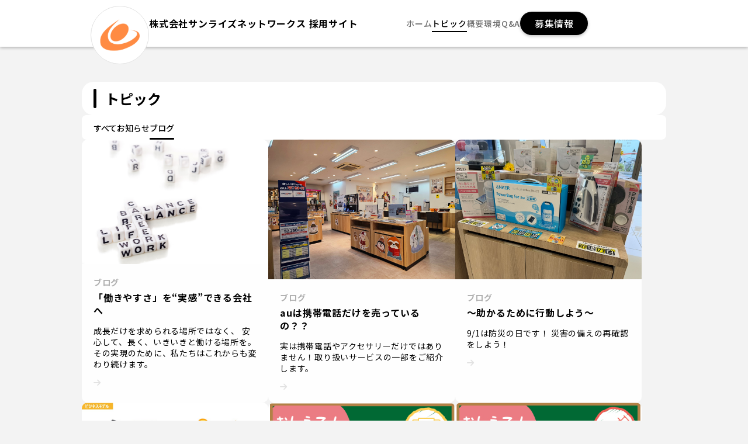

--- FILE ---
content_type: text/html; charset=UTF-8
request_url: https://www.sunrisenetworks.work/blog/column
body_size: 7444
content:
<!DOCTYPE HTML>
<html dir="ltr" lang="ja">
<head>
    <meta http-equiv="Last-Modified" content="">
    <meta charset="UTF-8">
    <meta http-equiv="X-UA-Compatible" content="IE=edge,chrome=1">
    <meta name="viewport" content="width=device-width,initial-scale=1.0,user-scalable=no">
    
    <meta name="description" content="トピックの記事一覧｜株式会社サンライズネットワークス 採用サイト">
    <meta name="keywords" content="">
    <meta name="format-detection" content="telephone=no">
    <title>トピック一覧｜株式会社サンライズネットワークス 採用サイト</title>

    <link rel="shortcut icon" href="https://s3-ap-northeast-1.amazonaws.com/hacobune-light-asp/img/domain/jQcs1Uhi047NhAzeZ8mEYypaL2lJUTWeHt4qnftc.png">
    <!-- ogp -->
    <meta property="og:title" content="トピック一覧｜株式会社サンライズネットワークス 採用サイト">
    <meta property="og:type" content="article"/>
    <meta property="og:description" content="トピックの記事一覧｜株式会社サンライズネットワークス 採用サイト">
    <meta property="og:url" content="https://www.sunrisenetworks.work/blog/column">
    <meta property="og:image" content="https://s3-ap-northeast-1.amazonaws.com/hacobune-light-asp/img/domain/8tjJUXxrdO9tZDqvje0U25G522wMNsH65HNTY5c9.jpeg">
    <meta property="og:site_name" content="株式会社サンライズネットワークス 採用サイト">
    <!-- //ogp -->
    <!-- twitter -->
    <meta name="twitter:card" content="summary_large_image"/>
    <meta name="twitter:image" content="https://s3-ap-northeast-1.amazonaws.com/hacobune-light-asp/img/domain/8tjJUXxrdO9tZDqvje0U25G522wMNsH65HNTY5c9.jpeg">
    <!-- //twitter -->

    <script src="https://code.jquery.com/jquery-3.7.1.min.js"></script>
    <script src="https://code.jquery.com/ui/1.14.1/jquery-ui.min.js"></script>
    <script defer="defer" src="https://www.sunrisenetworks.work/assets/front/js/main.js"></script>
    <link rel="stylesheet" href="https://code.jquery.com/ui/1.14.1/themes/base/jquery-ui.css">
    
    <link href="https://www.sunrisenetworks.work/assets/fontawesome6/css/all.css" rel="stylesheet">
    <link href="https://www.sunrisenetworks.work/assets/front/css/main.css?v=1.4" rel="stylesheet">
    <link href="https://www.sunrisenetworks.work/assets/front/css/add.css?v=1.5" rel="stylesheet">

        
        <!-- Google Tag Manager -->
<script>(function(w,d,s,l,i){w[l]=w[l]||[];w[l].push({'gtm.start':
new Date().getTime(),event:'gtm.js'});var f=d.getElementsByTagName(s)[0],
j=d.createElement(s),dl=l!='dataLayer'?'&l='+l:'';j.async=true;j.src=
'https://www.googletagmanager.com/gtm.js?id='+i+dl;f.parentNode.insertBefore(j,f);
})(window,document,'script','dataLayer','GTM-MXV8WC2');</script>
<!-- End Google Tag Manager -->
</head>

<body>
    <!-- Google Tag Manager (noscript) -->
<noscript><iframe src="https://www.googletagmanager.com/ns.html?id=GTM-MXV8WC2"
height="0" width="0" style="display:none;visibility:hidden"></iframe></noscript>
<!-- End Google Tag Manager (noscript) -->


<header
    class="o_header other-page"
    data-scroll-header>
    <div class="o_header-inner"><h1 class="o_header-title"><a href="/"><span class="o_header-company-logo"><img
                        src="https://s3-ap-northeast-1.amazonaws.com/hacobune-light-asp/img/domain/4onltl065LpbdnOpmTIkk3qQPs5hqKpBYXQm1rPa.png"
                        alt="Logo" width="100" height="100" class="lazyload"/></span>株式会社サンライズネットワークス 採用サイト</a>
        </h1>
        <div class="o_header-overlay js-overlay"></div>
        <nav class="o_header-nav">
            <div class="sp">
                <div class="a_button"><a class="size-m no-arrow"
                                         href="https://www.sunrisenetworks.work/job/result/j/list/1">募集情報</a>
                </div>
                <div class="o_header-hamburger" data-hamburger><span class="o_header-hamburger-text">MENU</span> <a
                        href="javascript:void(0)" class="o_header-hamburger-inner"><img
                            src="[data-uri]"
                            alt="ハンバーガー" width="18" height="20" loading="lazy"></a></div>
            </div>
            <ul class="js-navigation">
                <li class="sp">
                    <div class="o_header-hamburger-top">
                        <button class="o_header-hamburger-close" data-hamburger-close><img
                                src="[data-uri]"
                                alt="Xボタン" width="30" height="30" loading="lazy"></button>
                        <h2 class="o_header-hamburger-title"><a href="/"><span class="o_header-company-logo"><img
                                        src="https://s3-ap-northeast-1.amazonaws.com/hacobune-light-asp/img/domain/4onltl065LpbdnOpmTIkk3qQPs5hqKpBYXQm1rPa.png"
                                        alt="Logo" width="100" height="100"
                                        class="lazyload"/></span>株式会社サンライズネットワークス
                            </a>
                        </h2></div>
                </li>
                <li><a class="a_under-line "
                       href="https://www.sunrisenetworks.work">ホーム</a></li>
                                    <li><a class="a_under-line is-active"
                           href="https://www.sunrisenetworks.work/blog">トピック</a>
                    </li>
                                
                                                                                                                                    <li>
                                <a class="a_under-line "
                                   href="/about">概要</a>
                            </li>
                                                                                                <li>
                                <a class="a_under-line "
                                   href="/environment">環境</a>
                            </li>
                                                                                                <li>
                                <a class="a_under-line "
                                   href="/qa">Q&amp;A</a>
                            </li>
                                                                            <li class="pc">
                    <div class="a_button"><a class="size-m no-arrow"
                                             href="https://www.sunrisenetworks.work/job/result/j/list/1">募集情報</a>
                    </div>
                </li>
                <li class="o_header-hamburger-bottom sp">
                    <div class="a_button"><a class="size-m"
                                             href="https://www.sunrisenetworks.work/job/result/j/list/1">募集情報</a>
                    </div>
                    <div class="o_header-hamburger-bottom-inner">
                        <a href="https://www.sunrisenetworks.work/agreement">利用規約</a>&nbsp;
                                                    <a href="http://sunrisenetworks.co.jp/wp/policy" target="_blank"
                               rel="noopener noreferrer">プライバシーポリシー</a>
                                            </div>
                </li>
            </ul>
        </nav>
    </div>
</header>

    <div class="container no-top">
        <h2 class="o_component-base">トピック</h2>
                    <div class="tab-wrapper">
                <ul class="tab-nav">
                    <li class=""><a
                            href="https://www.sunrisenetworks.work/blog">すべて</a>
                    </li>
                                            <li class="">
                            <a href="https://www.sunrisenetworks.work/blog/news">お知らせ</a>
                        </li>
                                            <li class="active">
                            <a href="https://www.sunrisenetworks.work/blog/column">ブログ</a>
                        </li>
                                    </ul>
                <div class="tab-fade"></div>
            </div>
                <div class="o_blog_index">
            <ul class="flexBox flex3ColumnBox">
                                    <li class="flex3Column">
                        <a href="https://www.sunrisenetworks.work/blog/column/390">
                                                            <div class="blogPhoto"><img src="https://s3-ap-northeast-1.amazonaws.com/hacobune-light-asp/img/banner/qg84cvHTOjSHm9QbttKOfN3LoSqDaow1p8juGnuO.jpeg"></div>
                                                        <div class="blogData">
                                <span class="blogCategory">ブログ</span>
                                <h3>「働きやすさ」を“実感”できる会社へ</h3>
                                                                    <p class="blogCatch">成長だけを求められる場所ではなく、
安心して、長く、いきいきと働ける場所を。
その実現のために、私たちはこれからも変わり続けます。</p>
                                                                <span class="blogArrow">
                                    <i class="fa-solid fa-arrow-right"></i>
                                </span>
                            </div>
                        </a>
                    </li>
                                    <li class="flex3Column">
                        <a href="https://www.sunrisenetworks.work/blog/column/379">
                                                            <div class="blogPhoto"><img src="https://s3-ap-northeast-1.amazonaws.com/hacobune-light-asp/img/banner/qRqr9UdTxWgcVzWpurclrPUSqVszuf5N3XpLZDsU.jpeg"></div>
                                                        <div class="blogData">
                                <span class="blogCategory">ブログ</span>
                                <h3>auは携帯電話だけを売っているの？？</h3>
                                                                    <p class="blogCatch">実は携帯電話やアクセサリーだけではありません！取り扱いサービスの一部をご紹介します。</p>
                                                                <span class="blogArrow">
                                    <i class="fa-solid fa-arrow-right"></i>
                                </span>
                            </div>
                        </a>
                    </li>
                                    <li class="flex3Column">
                        <a href="https://www.sunrisenetworks.work/blog/column/369">
                                                            <div class="blogPhoto"><img src="https://s3-ap-northeast-1.amazonaws.com/hacobune-light-asp/img/banner/6GPlABfAaBl4gQKYApmlC4snJwfwlguTlo7DDxhm.jpeg"></div>
                                                        <div class="blogData">
                                <span class="blogCategory">ブログ</span>
                                <h3>～助かるために行動しよう～</h3>
                                                                    <p class="blogCatch">9/1は防災の日です！
災害の備えの再確認をしよう！</p>
                                                                <span class="blogArrow">
                                    <i class="fa-solid fa-arrow-right"></i>
                                </span>
                            </div>
                        </a>
                    </li>
                                    <li class="flex3Column">
                        <a href="https://www.sunrisenetworks.work/blog/column/365">
                                                            <div class="blogPhoto"><img src="https://s3-ap-northeast-1.amazonaws.com/hacobune-light-asp/img/banner/stQq7V2Wzmeryssjf3p6qD4wXEpzRxAcipGVuXfK.jpeg"></div>
                                                        <div class="blogData">
                                <span class="blogCategory">ブログ</span>
                                <h3>【ビジネスモデル】どのように会社を20年続けてきた？</h3>
                                                                    <p class="blogCatch">2024年4月で21期目に突入しました🏢✨</p>
                                                                <span class="blogArrow">
                                    <i class="fa-solid fa-arrow-right"></i>
                                </span>
                            </div>
                        </a>
                    </li>
                                    <li class="flex3Column">
                        <a href="https://www.sunrisenetworks.work/blog/column/353">
                                                            <div class="blogPhoto"><img src="https://s3-ap-northeast-1.amazonaws.com/hacobune-light-asp/img/banner/vG5Q3WuXqwJfS1CvBAgvLepUpYKAIIAkKxCW6xCw.jpeg"></div>
                                                        <div class="blogData">
                                <span class="blogCategory">ブログ</span>
                                <h3>福利厚生についてその②</h3>
                                                                    <p class="blogCatch">もっと伝えたいサンライズの魅力。前回に引き続き福利厚生をお伝えします！</p>
                                                                <span class="blogArrow">
                                    <i class="fa-solid fa-arrow-right"></i>
                                </span>
                            </div>
                        </a>
                    </li>
                                    <li class="flex3Column">
                        <a href="https://www.sunrisenetworks.work/blog/column/349">
                                                            <div class="blogPhoto"><img src="https://s3-ap-northeast-1.amazonaws.com/hacobune-light-asp/img/banner/E7zN6sIWzsQoaQCoNdj7eMhwxHnqKOMg9SzZ8MDZ.jpeg"></div>
                                                        <div class="blogData">
                                <span class="blogCategory">ブログ</span>
                                <h3>福利厚生についてその①</h3>
                                                                    <p class="blogCatch">もっと伝えたいサンライズの魅力。
今回は福利厚生(健康保険)をお伝えします！</p>
                                                                <span class="blogArrow">
                                    <i class="fa-solid fa-arrow-right"></i>
                                </span>
                            </div>
                        </a>
                    </li>
                                    <li class="flex3Column">
                        <a href="https://www.sunrisenetworks.work/blog/column/348">
                                                            <div class="blogPhoto"><img src="https://s3-ap-northeast-1.amazonaws.com/hacobune-light-asp/img/banner/e9vzgvag6Q8b4OLrePGspddKrlpa9lBHonUnrxXU.jpeg"></div>
                                                        <div class="blogData">
                                <span class="blogCategory">ブログ</span>
                                <h3>【法人営業部】忘年会＆年忘れボウリング大会をしました！</h3>
                                                                    <p class="blogCatch">&quot;歳&quot;も忘れて楽しんだ結果、次の日はみんな筋肉痛でした😅</p>
                                                                <span class="blogArrow">
                                    <i class="fa-solid fa-arrow-right"></i>
                                </span>
                            </div>
                        </a>
                    </li>
                                    <li class="flex3Column">
                        <a href="https://www.sunrisenetworks.work/blog/column/339">
                                                            <div class="blogPhoto"><img src="https://s3-ap-northeast-1.amazonaws.com/hacobune-light-asp/img/banner/dLig4PvS6MhEe0DhSFPhejkjioAdwraEhelSrndR.jpeg"></div>
                                                        <div class="blogData">
                                <span class="blogCategory">ブログ</span>
                                <h3>新卒さんに聞いてみた！　　その2</h3>
                                                                    <p class="blogCatch">前回に引き続き、今回も入社して半年経ったフレッシュな新卒さんにインタビューしようの回です！</p>
                                                                <span class="blogArrow">
                                    <i class="fa-solid fa-arrow-right"></i>
                                </span>
                            </div>
                        </a>
                    </li>
                                    <li class="flex3Column">
                        <a href="https://www.sunrisenetworks.work/blog/column/338">
                                                            <div class="blogPhoto"><img src="https://s3-ap-northeast-1.amazonaws.com/hacobune-light-asp/img/banner/thWaIHFAgKhPKv7jmbIVWma2SyPeW7BM4XG2QyIf.jpeg"></div>
                                                        <div class="blogData">
                                <span class="blogCategory">ブログ</span>
                                <h3>新卒さんに聞いてみた！　　その1</h3>
                                                                    <p class="blogCatch">令和5年4月に入社して半年経ち、サンライズに少しは慣れたかな？な　　新卒さんにインタビューをしました✨</p>
                                                                <span class="blogArrow">
                                    <i class="fa-solid fa-arrow-right"></i>
                                </span>
                            </div>
                        </a>
                    </li>
                                    <li class="flex3Column">
                        <a href="https://www.sunrisenetworks.work/blog/column/335">
                                                            <div class="blogPhoto"><img src="https://s3-ap-northeast-1.amazonaws.com/hacobune-light-asp/img/banner/3R8TFhvRDNRZJc6nmymh9UG4AQvhGFoAre7wpGF0.jpeg"></div>
                                                        <div class="blogData">
                                <span class="blogCategory">ブログ</span>
                                <h3>auショップ　…☆外販イベント☆…</h3>
                                                                    <p class="blogCatch">お祭りやフリマ等に参加し、店外イベントを行ったり、店内でも季節ごとのイベントを実施しています🌸🍉🎃🎄</p>
                                                                <span class="blogArrow">
                                    <i class="fa-solid fa-arrow-right"></i>
                                </span>
                            </div>
                        </a>
                    </li>
                                    <li class="flex3Column">
                        <a href="https://www.sunrisenetworks.work/blog/column/312">
                                                            <div class="blogPhoto"><img src="https://s3-ap-northeast-1.amazonaws.com/hacobune-light-asp/img/banner/GuGdCltQ86NP99GQED9w9BO1OpyJTqhRNhtjS3lv.jpeg"></div>
                                                        <div class="blogData">
                                <span class="blogCategory">ブログ</span>
                                <h3>法人事業部　-◇取扱商品◇-</h3>
                                                                    <p class="blogCatch">法人事業部では様々な商品を取り扱って
お客様にご提案しておりますが、主力の2つを紹介いたします！</p>
                                                                <span class="blogArrow">
                                    <i class="fa-solid fa-arrow-right"></i>
                                </span>
                            </div>
                        </a>
                    </li>
                                    <li class="flex3Column">
                        <a href="https://www.sunrisenetworks.work/blog/column/303">
                                                            <div class="blogPhoto"><img src="https://s3-ap-northeast-1.amazonaws.com/hacobune-light-asp/img/banner/ccKcYU5GcmselKupx8VRZTfBPPEgmSDlJn0n3YkX.jpeg"></div>
                                                        <div class="blogData">
                                <span class="blogCategory">ブログ</span>
                                <h3>7月30日は土用の丑の日！！</h3>
                                                                    <p class="blogCatch">いつも頑張ってる従業員のみなさんに・・・🥢🍱</p>
                                                                <span class="blogArrow">
                                    <i class="fa-solid fa-arrow-right"></i>
                                </span>
                            </div>
                        </a>
                    </li>
                                    <li class="flex3Column">
                        <a href="https://www.sunrisenetworks.work/blog/column/302">
                                                            <div class="blogPhoto"><img src="https://s3-ap-northeast-1.amazonaws.com/hacobune-light-asp/img/banner/4s0k0t1pB4sCLqWlTmd8qNGQmY3jitFaJ6hEQr4W.jpeg"></div>
                                                        <div class="blogData">
                                <span class="blogCategory">ブログ</span>
                                <h3>✧法人事業部✧　既婚・子育て比率56％🎠✨</h3>
                                                                    <p class="blogCatch">社員の半分が子育て世代👶平均年齢31.6歳🍀20代～40代後半と幅広い年代の仲間たちで働いております！😊</p>
                                                                <span class="blogArrow">
                                    <i class="fa-solid fa-arrow-right"></i>
                                </span>
                            </div>
                        </a>
                    </li>
                                    <li class="flex3Column">
                        <a href="https://www.sunrisenetworks.work/blog/column/260">
                                                            <div class="blogPhoto"><img src="https://s3-ap-northeast-1.amazonaws.com/hacobune-light-asp/img/banner/4hScmmidkzOqtEJKOcZMU24apjp0FHbRiZ5zGfcw.jpeg"></div>
                                                        <div class="blogData">
                                <span class="blogCategory">ブログ</span>
                                <h3>モバイル事業部📱--平均年齢30.9歳‼--</h3>
                                                                    <p class="blogCatch">auショップ都北自慢のエース3姉妹です🥰🎀</p>
                                                                <span class="blogArrow">
                                    <i class="fa-solid fa-arrow-right"></i>
                                </span>
                            </div>
                        </a>
                    </li>
                                    <li class="flex3Column">
                        <a href="https://www.sunrisenetworks.work/blog/column/265">
                                                            <div class="blogPhoto"><img src="https://s3-ap-northeast-1.amazonaws.com/hacobune-light-asp/img/banner/sFjtlAE1FJS9BuUM7DyNuqMEaGhquP0TIe72BvSY.jpeg"></div>
                                                        <div class="blogData">
                                <span class="blogCategory">ブログ</span>
                                <h3>★+☆+;::+auショップ★+☆+;:;+</h3>
                                                                    <p class="blogCatch">宮崎市内2店舗・都城市内1店舗の計3店舗を運営しております！</p>
                                                                <span class="blogArrow">
                                    <i class="fa-solid fa-arrow-right"></i>
                                </span>
                            </div>
                        </a>
                    </li>
                                    <li class="flex3Column">
                        <a href="https://www.sunrisenetworks.work/blog/column/261">
                                                            <div class="blogPhoto"><img src="https://s3-ap-northeast-1.amazonaws.com/hacobune-light-asp/img/banner/c18uD0ibEGbUNKrAcGFMSKjYlDh8Fnxq6049FfBV.jpeg"></div>
                                                        <div class="blogData">
                                <span class="blogCategory">ブログ</span>
                                <h3>🌸新規学卒者🌸法人事業部へ入社いたしました</h3>
                                                                    <p class="blogCatch">2023年新卒　入社式を4月3日に執り行いました！</p>
                                                                <span class="blogArrow">
                                    <i class="fa-solid fa-arrow-right"></i>
                                </span>
                            </div>
                        </a>
                    </li>
                                    <li class="flex3Column">
                        <a href="https://www.sunrisenetworks.work/blog/column/251">
                                                            <div class="blogPhoto"><img src="https://s3-ap-northeast-1.amazonaws.com/hacobune-light-asp/img/banner/ULrc1XWd7TZ1qDqnF4cWfXegWSnNYiI6DOjr3uDe.png"></div>
                                                        <div class="blogData">
                                <span class="blogCategory">ブログ</span>
                                <h3>【会社沿革】どのように設立した？？？</h3>
                                                                    <p class="blogCatch">宮崎県・宮崎市の誘致企業として
2004年に東京より設立いたしました。</p>
                                                                <span class="blogArrow">
                                    <i class="fa-solid fa-arrow-right"></i>
                                </span>
                            </div>
                        </a>
                    </li>
                                    <li class="flex3Column">
                        <a href="https://www.sunrisenetworks.work/blog/column/250">
                                                            <div class="blogPhoto"><img src="https://s3-ap-northeast-1.amazonaws.com/hacobune-light-asp/img/banner/heoZUXvk7sN7AgA0HFveFFOTyuwBUfU6jZeZOPT2.jpeg"></div>
                                                        <div class="blogData">
                                <span class="blogCategory">ブログ</span>
                                <h3>【自己紹介】･*:.｡経営管理本部･*:.｡</h3>
                                                                    <p class="blogCatch">求職者の皆様こんにちは！！

ブログ管理をしている岡田と申します😊✨</p>
                                                                <span class="blogArrow">
                                    <i class="fa-solid fa-arrow-right"></i>
                                </span>
                            </div>
                        </a>
                    </li>
                                    <li class="flex3Column">
                        <a href="https://www.sunrisenetworks.work/blog/column/249">
                                                            <div class="blogPhoto"><img src="https://s3-ap-northeast-1.amazonaws.com/hacobune-light-asp/img/banner/rG489xSSpdDnU3AavlpEEEutdGjjZhjo9U6krW45.jpeg"></div>
                                                        <div class="blogData">
                                <span class="blogCategory">ブログ</span>
                                <h3>【求人募集情報】カジュアル面談も実施しております！</h3>
                                                                    <p class="blogCatch">今回閲覧いただいている採用サイトでの募集が、下記2つの事業になります。
募集要項については「募集情報はこちら」のタブからお入りください！</p>
                                                                <span class="blogArrow">
                                    <i class="fa-solid fa-arrow-right"></i>
                                </span>
                            </div>
                        </a>
                    </li>
                                    <li class="flex3Column">
                        <a href="https://www.sunrisenetworks.work/blog/column/248">
                                                            <div class="blogPhoto"><img src="https://s3-ap-northeast-1.amazonaws.com/hacobune-light-asp/img/banner/YMZSQT3iToa1DBNHgH8pxEsdZ5DCRdSAeKwysw56.jpeg"></div>
                                                        <div class="blogData">
                                <span class="blogCategory">ブログ</span>
                                <h3>【ご挨拶】株式会社サンライズネットワークスです！</h3>
                                                                <span class="blogArrow">
                                    <i class="fa-solid fa-arrow-right"></i>
                                </span>
                            </div>
                        </a>
                    </li>
                            </ul>
        </div>
    </div>

    

    <footer class="o_footer">
        <div class="o_footer-inner">
            <div class="o_footer-logo">
                <a href="https://www.sunrisenetworks.work">
                    <figure><img
                            src="https://s3-ap-northeast-1.amazonaws.com/hacobune-light-asp/img/domain/4onltl065LpbdnOpmTIkk3qQPs5hqKpBYXQm1rPa.png"
                            alt="Logo" width="100" height="100" class="lazyload"></figure>
                </a>
                <span>株式会社サンライズネットワークス</span>
            </div>
            <ul class="o_footer-nav js-navigation">
                <li><a href="https://www.sunrisenetworks.work">ホーム</a></li>
                                    <li><a href="https://www.sunrisenetworks.work/blog">トピック</a></li>
                                
                                                                                                                                    <li>
                                <a class="a_under-line "
                                   href="/about">概要</a>
                            </li>
                                                                                                <li>
                                <a class="a_under-line "
                                   href="/environment">環境</a>
                            </li>
                                                                                                <li>
                                <a class="a_under-line "
                                   href="/qa">Q&amp;A</a>
                            </li>
                                                                        </ul>
            <div class="o_footer-bottom-links">
                <div class="a_button"><a class="size-m no-arrow"
                                         href="https://www.sunrisenetworks.work/job/result/j/list/1">募集情報</a>
                </div>
                <ul>
                    <li><a href="https://www.sunrisenetworks.work/agreement">利用規約</a></li>
                                            <li>
                            <a href="http://sunrisenetworks.co.jp/wp/policy" target="_blank"
                               rel="noopener noreferrer">プライバシーポリシー</a>
                        </li>
                                    </ul>
            </div>


            <p class="o_footer-copyright">
                                    〒880-0856 宮崎県宮崎市日ノ出町263-1
                                                    <br><br><a style="text-decoration: underline" href="http://sunrisenetworks.co.jp"
                               target="_blank">http://sunrisenetworks.co.jp</a>
                            </p>

            <p class="o_footer-copyright">
                                    © 2020 SUNRISE NETWORKS. ALL RIGHTS RESERVED.
                            </p>
        </div>
    </footer>

<script src="https://www.sunrisenetworks.work/assets/front/js/jquery.validate.min.js"></script>
<script src="https://www.sunrisenetworks.work/assets/front/js/messages_ja.js"></script>
<script src="https://www.sunrisenetworks.work/assets/front/js/common.js"></script>

<link rel="stylesheet" href="https://cdnjs.cloudflare.com/ajax/libs/slick-carousel/1.9.0/slick.min.css"
      integrity="sha512-yHknP1/AwR+yx26cB1y0cjvQUMvEa2PFzt1c9LlS4pRQ5NOTZFWbhBig+X9G9eYW/8m0/4OXNx8pxJ6z57x0dw=="
      crossorigin="anonymous" referrerpolicy="no-referrer"/>
<link rel="stylesheet" href="https://cdnjs.cloudflare.com/ajax/libs/slick-carousel/1.9.0/slick-theme.min.css"
      integrity="sha512-17EgCFERpgZKcm0j0fEq1YCJuyAWdz9KUtv1EjVuaOz8pDnh/0nZxmU6BBXwaaxqoi9PQXnRWqlcDB027hgv9A=="
      crossorigin="anonymous" referrerpolicy="no-referrer"/>
<script src="https://cdnjs.cloudflare.com/ajax/libs/lazysizes/5.3.2/lazysizes.min.js"
        integrity="sha512-q583ppKrCRc7N5O0n2nzUiJ+suUv7Et1JGels4bXOaMFQcamPk9HjdUknZuuFjBNs7tsMuadge5k9RzdmO+1GQ=="
        crossorigin="anonymous" referrerpolicy="no-referrer"></script>
<script src="https://cdnjs.cloudflare.com/ajax/libs/slick-carousel/1.9.0/slick.min.js"
        integrity="sha512-HGOnQO9+SP1V92SrtZfjqxxtLmVzqZpjFFekvzZVWoiASSQgSr4cw9Kqd2+l8Llp4Gm0G8GIFJ4ddwZilcdb8A=="
        crossorigin="anonymous" referrerpolicy="no-referrer"></script>


<div id="fb-root"></div>
<script>(function (d, s, id) {
    var js, fjs = d.getElementsByTagName(s)[0];
    if (d.getElementById(id)) return;
    js = d.createElement(s);
    js.id = id;
    js.src = "//connect.facebook.net/ja_JP/sdk.js#xfbml=1&version=v2.0";
    fjs.parentNode.insertBefore(js, fjs);
  }(document, 'script', 'facebook-jssdk'));</script>


</body>
</html>


--- FILE ---
content_type: text/css
request_url: https://www.sunrisenetworks.work/assets/front/css/main.css?v=1.4
body_size: 20207
content:
/*! normalize.css v8.0.1 | MIT License | github.com/necolas/normalize.css */
html {
  -webkit-text-size-adjust: 100%;
  line-height: 1.15
}

body {
  margin: 0
}

main {
  display: block
}

h1 {
  font-size: 2em;
  margin: .67em 0
}

hr {
  box-sizing: content-box;
  height: 0;
  overflow: visible
}

pre {
  font-family: monospace, monospace;
  font-size: 1em
}

a {
  background-color: transparent
}

abbr[title] {
  border-bottom: none;
  text-decoration: underline;
  text-decoration: underline dotted
}

b, strong {
  font-weight: bolder
}

code, kbd, samp {
  font-family: monospace, monospace;
  font-size: 1em
}

small {
  font-size: 80%
}

sub, sup {
  font-size: 75%;
  line-height: 0;
  position: relative;
  vertical-align: baseline
}

sub {
  bottom: -.25em
}

sup {
  top: -.5em
}

img {
  border-style: none
}

button, input, optgroup, select, textarea {
  font-family: inherit;
  font-size: 100%;
  line-height: 1.15;
  margin: 0
}

button, input {
  overflow: visible
}

button, select {
  text-transform: none
}

[type=button], [type=reset], [type=submit], button {
  -webkit-appearance: button
}

[type=button]::-moz-focus-inner, [type=reset]::-moz-focus-inner, [type=submit]::-moz-focus-inner, button::-moz-focus-inner {
  border-style: none;
  padding: 0
}

[type=button]:-moz-focusring, [type=reset]:-moz-focusring, [type=submit]:-moz-focusring, button:-moz-focusring {
  outline: 1px dotted ButtonText
}

fieldset {
  padding: .35em .75em .625em
}

legend {
  box-sizing: border-box;
  color: inherit;
  display: table;
  max-width: 100%;
  padding: 0;
  white-space: normal
}

progress {
  vertical-align: baseline
}

textarea {
  overflow: auto
}

[type=checkbox], [type=radio] {
  box-sizing: border-box;
  padding: 0
}

[type=number]::-webkit-inner-spin-button, [type=number]::-webkit-outer-spin-button {
  height: auto
}

[type=search] {
  -webkit-appearance: textfield;
  outline-offset: -2px
}

[type=search]::-webkit-search-decoration {
  -webkit-appearance: none
}

::-webkit-file-upload-button {
  -webkit-appearance: button;
  font: inherit
}

details {
  display: block
}

summary {
  display: list-item
}

[hidden], template {
  display: none
}

*, :after, :before {
  box-sizing: border-box
}

body {
  -webkit-font-smoothing: antialiased;
  background: #f3f3f3;
  color: #000;
  font-family: Noto Sans JP, sans-serif
}

h3 {
  margin: 0
}

a {
  color: #1d7bd3;
  text-decoration: none
}

img {
  height: auto;
  width: 100%
}

figure {
  border: 0;
  margin: 0;
  padding: 0
}

.pc {
  display: none !important
}

@media (min-width: 768px) {
  .pc {
    display: block !important
  }

  .sp {
    display: none !important
  }
}

.container {
  margin-left: auto;
  margin-right: auto;
  padding: 30px 0 15px;
  width: calc(100% - 30px)
}

@media (min-width: 640px) {
  .container {
    width: 600px
  }
}

@media (min-width: 768px) {
  .container {
    width: calc(100% - 60px)
  }
}

@media (min-width: 1024px) {
  .container {
    width: 960px
  }
}

@media (min-width: 1280px) {
  .container {
    width: 1000px
  }
}

.container.is-top {
  display: flex;
  flex-direction: column;
  gap: 15px
}

@media (min-width: 768px) {
  .container.is-top {
    gap: 30px;
    padding: 40px 0 35px
  }
}

.container.is-other-page {
  display: flex;
  flex-direction: column;
  gap: 30px;
  padding: 30px 0
}

@media (min-width: 768px) {
  .container.is-other-page {
    padding: 50px 0 30px
  }
}

@media (min-width: 640px) {
  .sm\:container {
    margin-left: auto;
    margin-right: auto;
    width: 600px
  }
}

@media (min-width: 768px) {
  .sm\:container {
    width: calc(100% - 60px)
  }
}

@media (min-width: 1024px) {
  .sm\:container {
    width: 960px
  }
}

@media (min-width: 1280px) {
  .sm\:container {
    width: 1000px
  }
}

@media (min-width: 768px) {
  .md\:container {
    margin-left: auto;
    margin-right: auto;
    width: calc(100% - 60px)
  }
}

@media (min-width: 1024px) {
  .md\:container {
    width: 960px
  }
}

@media (min-width: 1280px) {
  .md\:container {
    width: 1000px
  }
}

@media (min-width: 1024px) {
  .lg\:container {
    margin-left: auto;
    margin-right: auto;
    width: 960px
  }
}

@media (min-width: 1280px) {
  .lg\:container {
    width: 1000px
  }

  .xl\:container {
    margin-left: auto;
    margin-right: auto;
    width: 1000px
  }
}

.a_button {
  width: 100%
}

.a_button a {
  align-items: center;
  background: #000;
  border-radius: 999px;
  box-shadow: 0 2px 5px 0 rgba(0, 0, 0, .25);
  color: #fff;
  display: flex;
  font-size: 16px;
  font-weight: 500;
  justify-content: center;
  letter-spacing: .05em;
  line-height: 1.4;
  min-height: 50px;
  padding: 14px 35px;
  position: relative;
  transition: all .3s ease-in-out
}

.a_button a:hover {
  opacity: .8
}

.a_button a:after {
  background: url([data-uri]) no-repeat 50%/contain;
  content: "";
  height: 14px;
  position: absolute;
  right: 15px;
  top: 50%;
  transform: translateY(-50%);
  width: 13px
}

.a_button a.size-m {
  min-height: 40px;
  padding: 9px 24.5px
}

.a_button a.size-s {
  box-shadow: none;
  font-weight: 700;
  min-height: 36px;
  padding: 7px 43px
}

.a_button a.no-arrow:after {
  display: none
}

.a_button a.is-blue {
  background: #0073d8;
  font-size: 22px;
  font-weight: 700;
  min-height: 70px
}

.a_button a.is-blue.size-m {
  font-size: 20px;
  font-weight: 500;
  min-height: 60px
}

.a_component-heading {
  color: #929292;
  display: flex;
  font-size: 16px;
  font-weight: 700;
  gap: 10px;
  letter-spacing: .05em;
  line-height: 1.4;
  margin: 0 0 0 -10px;
  padding-bottom: 32px
}

@media (min-width: 768px) {
  .a_component-heading {
    margin-left: -15px
  }
}

.a_component-heading:before {
  background: #e2e2e2;
  border-radius: 50%;
  content: "";
  display: block;
  height: 15px;
  margin-top: 4.5px;
  width: 15px
}

.a_block-title {
  display: grid;
  font-weight: 700;
  gap: 5px;
  letter-spacing: .05em;
  line-height: 1.4
}

.a_block-title span {
  color: #afafaf;
  font-size: 14px
}

.a_block-title span.is-point:after {
  content: " 0" counter(point);
  counter-increment: point 1
}

.a_block-title h3 {
  font-size: 20px;
  margin: 0
}

@media (min-width: 768px) {
  .a_block-title h3 {
    font-size: 22px
  }
}

.a_component-image {
  border-radius: 10px;
  overflow: hidden
}

.a_component-image img {
  display: block;
  height: auto;
  width: 100%
}

.a_page-heading {
  align-items: stretch;
  -webkit-backdrop-filter: blur(20px);
  backdrop-filter: blur(20px);
  background: #fff;
  border-radius: 10px;
  display: flex;
  gap: 15px;
  margin: 0;
  padding: 15px 20px
}

.a_page-heading-mark {
  align-self: stretch;
  background: #000;
  border-radius: 3px;
  flex: 0 0 5px;
  inline-size: 3px
}

.a_page-heading-text {
  flex: 1 1 auto;
  font-size: 22px;
  font-weight: 700;
  letter-spacing: .05em;
  line-height: 1.4;
  min-width: 0;
  overflow-wrap: anywhere;
  white-space: normal;
  word-break: break-word
}

@media (min-width: 768px) {
  .a_page-heading-text {
    font-size: 26px
  }
}

.m_pickup-card {
  background: #fff;
  border: 4px solid #000;
  border-radius: 20px;
  letter-spacing: .05em;
  margin-top: 40px;
  padding: 10px 10px 25px;
  position: relative;
  text-align: center
}

.m_pickup-card-badge {
  align-items: center;
  background: #000;
  border-radius: 999px;
  color: #fff;
  display: flex;
  flex-direction: column;
  font-size: 14px;
  font-weight: 700;
  height: 80px;
  justify-content: center;
  left: 50%;
  line-height: 1.4;
  position: absolute;
  top: -40px;
  transform: translateX(-50%);
  width: 80px
}

.m_pickup-card-thumb img {
  aspect-ratio: 7/4;
  border-radius: 10px;
  flex-shrink: 0;
  height: auto;
  min-width: 150px;
  -o-object-fit: cover;
  object-fit: cover;
  width: 100%
}

.m_pickup-card-title {
  font-size: 22px;
  font-weight: 700;
  line-height: 1.4;
  margin: 20px 0
}

@media (min-width: 768px) {
  .m_pickup-card {
    align-items: center;
    display: flex;
    margin: 0 0 0 40px;
    padding: 10px;
    text-align: left
  }

  .m_pickup-card-thumb {
    margin-right: 20px;
    max-width: 150px;
    position: relative
  }

  .m_pickup-card-badge {
    left: -5px;
    margin: 0;
    position: absolute;
    text-align: center;
    top: calc(50% - 40px);
    z-index: 1
  }

  .m_pickup-card-title {
    flex: 1 1 auto;
    margin: 0 15px 0 0
  }

  .m_pickup-card .a_button, .m_pickup-card > a {
    max-width: 187px;
    white-space: nowrap;
    width: 100%
  }
}

.m_faq-item {
  background: #fff;
  border: 1px solid #e2e2e2;
  border-radius: 10px;
  overflow: hidden
}

.m_faq-item-q {
  font-size: inherit;
  font-weight: 700;
  margin: 0
}

.m_faq-item-q button {
  align-items: baseline;
  background: transparent;
  border: 0;
  cursor: pointer;
  display: grid;
  gap: 10px;
  grid-template-columns:auto 1fr auto;
  padding: 20px;
  width: 100%
}

.m_faq-item-q-icon {
  align-items: center;
  background: #000;
  border-radius: 9999px;
  color: #fff;
  display: inline-flex;
  font-size: 16px;
  font-weight: 700;
  height: 35px;
  justify-content: center;
  line-height: 1.1;
  width: 35px
}

.m_faq-item-q-text {
  align-items: baseline;
  display: inline-flex;
  font-size: 18px;
  font-weight: 700;
  letter-spacing: .05rem;
  line-height: 1.4;
  text-align: left
}

.m_faq-item-arrow {
  align-self: center;
  height: 20px;
  position: relative;
  width: 15px
}

.m_faq-item-arrow:after {
  border-right: 2px solid #000;
  border-top: 2px solid #000;
  content: "";
  height: 11px;
  left: 50%;
  position: absolute;
  top: 50%;
  transform: translate(-50%, -50%) rotate(135deg);
  transform-origin: 50% 50%;
  width: 11px
}

.m_faq-item.is-open .m_faq-item-arrow:after {
  transform: translate(-50%, -50%) rotate(-45deg)
}

.m_faq-item-a {
  position: relative
}

.m_faq-item-a:before {
  background: #e2e2e2;
  content: "";
  height: 1px;
  left: 20px;
  position: absolute;
  right: 20px;
  top: 0
}

.m_faq-item-a-inner {
  align-items: baseline;
  display: grid;
  gap: 10px;
  grid-template-columns:auto 1fr;
  padding: 20px
}

.m_faq-item-a-icon {
  align-items: center;
  background: #fff;
  border: 1px solid #000;
  border-radius: 9999px;
  font-weight: 700;
  height: 35px;
  justify-content: center;
  line-height: 1.1;
  width: 35px
}

.m_faq-item-a-icon, .m_faq-item-a-text {
  color: #000;
  display: inline-flex;
  font-size: 16px
}

.m_faq-item-a-text {
  align-items: baseline;
  font-weight: 400;
  line-height: 1.95;
  margin: 0
}

.m_company-info-item {
  border-top: 1px solid #e2e2e2;
  display: grid;
  gap: 30px;
  grid-template-columns:1fr;
  padding: 30px 0
}

.m_company-info-item:last-child {
  border-bottom: 1px solid #e2e2e2
}

.m_company-info-item-title {
  align-items: center;
  display: inline-flex;
  font-size: 16px;
  font-weight: 700;
  gap: 5px;
  letter-spacing: .05em;
  line-height: 1.4;
  margin-bottom: 10px
}

.m_company-info-item-icon {
  display: inline-block;
  flex: 0 0 auto;
  height: -webkit-fit-content;
  height: -moz-fit-content;
  height: fit-content;
  line-height: 1.4;
  width: -webkit-fit-content;
  width: -moz-fit-content;
  width: fit-content
}

.m_company-info-item-body p {
  color: #000;
  font-size: 16px;
  letter-spacing: .05em;
  line-height: 1.95;
  margin: 0
}

.m_company-info-item-link {
  display: block;
  font-size: 14px
}

.m_company-info-item-link a {
  display: inline-block
}

.m_company-info-item-link a:hover {
  text-decoration: underline
}

.m_company-info-item-media img {
  border-radius: 10px;
  display: block;
  height: auto;
  width: 100%
}

@media (min-width: 768px) {
  .m_company-info-item-media img {
    max-width: 300px
  }

  .m_company-info-item.has-img {
    gap: 30px;
    grid-template-columns:1fr 300px
  }

  .m_company-info-item.has-img .m_company-info-item-media {
    align-self: center
  }
}

.m_data-card {
  background: #fff;
  border-radius: 10px;
  display: flex;
  flex-direction: column;
  height: 100%;
  padding-top: 30px
}

.m_data-card-media {
  height: 304px;
  padding-bottom: 20px;
  width: 100%
}

.m_data-card-media img {
  display: block;
  height: 100%;
  -o-object-fit: contain;
  object-fit: contain;
  -o-object-position: center;
  object-position: center;
  width: 100%
}

@media (min-width: 1024px) {
  .m_data-card-media-media {
    height: 284px
  }
}

.m_data-card-content {
  display: flex;
  flex: 1 1 auto;
  flex-direction: column;
  justify-content: flex-start
}

.m_data-card-content .a_block-title {
  padding-bottom: 20px;
  text-align: center
}

.m_data-card-content .a_block-title h3 {
  font-size: 18px
}

@media (min-width: 768px) {
  .m_data-card-content .a_block-title h3 {
    margin: auto;
    width: 100%
  }
}

.m_data-card-body {
  color: #000;
  font-size: 16px;
  font-weight: 400;
  letter-spacing: .05em;
  line-height: 1.95;
  margin: 0
}

.m_history-item {
  border-top: 1px solid #e2e2e2;
  display: grid;
  gap: 30px;
  grid-template-columns:1fr;
  padding: 30px 0
}

.m_history-item:last-child {
  border-bottom: 1px solid #e2e2e2
}

.m_history-item-year {
  font-size: 34px
}

.m_history-item-employees, .m_history-item-year {
  font-weight: 700;
  letter-spacing: .05em;
  line-height: 1.4;
  margin: 0
}

.m_history-item-employees {
  color: #afafaf;
  font-size: 14px
}

.m_history-item-body p {
  color: #000;
  font-size: 16px;
  line-height: 1.95;
  margin: 10px 0 0;
  word-break: break-word
}

.m_history-item-media img {
  border-radius: 10px;
  display: block
}

@media (min-width: 768px) {
  .m_history-item-media img {
    max-width: 300px
  }

  .m_history-item.has-img {
    gap: 30px;
    grid-template-columns:1fr 300px
  }

  .m_history-item.has-img .m_history-item-media {
    align-self: start
  }
}

.m_benefit-card {
  background: #fff;
  border-radius: 12px;
  display: block;
  overflow: hidden;
  position: relative
}

.m_benefit-card-media {
  margin-bottom: 30px;
  overflow: visible;
  position: relative
}

.m_benefit-card-media:not(:has(.m_benefit-card-figure)) .m_benefit-card-icon-badge {
  display: block;
  left: 0;
  position: relative;
  width: 100%
}

.m_benefit-card-media:not(:has(.m_benefit-card-figure)) .m_benefit-card-icon-badge i {
  display: inline-block;
  font-size: 28px;
  left: 50%;
  line-height: 1;
  position: relative
}

.m_benefit-card-figure img {
  border-radius: 10px;
  display: block
}

.m_benefit-card-icon-badge {
  bottom: 0;
  height: 45px;
  left: calc(50% - 45px);
  position: absolute;
  width: 90px
}

.m_benefit-card-icon-badge:before {
  background: #fff;
  border-radius: 50%;
  bottom: -45px;
  content: "";
  height: 90px;
  left: 0;
  position: absolute;
  width: 90px
}

.m_benefit-card-icon-badge i {
  display: inline-block;
  font-size: 28px;
  left: 50%;
  line-height: 1;
  position: absolute;
  top: calc(50% + 7px);
  transform: translate(-50%)
}

.m_benefit-card-icon-inline {
  display: inline-grid;
  place-items: center;
  width: 100%
}

.m_benefit-card-icon-inline i {
  display: inline-block;
  font-size: 28px;
  line-height: 1;
  padding-top: 27px
}

.m_benefit-card-body {
  padding: 0
}

.m_benefit-card-title {
  font-size: 22px;
  font-weight: 700;
  letter-spacing: .05em;
  line-height: 140%;
  margin-bottom: 20px;
  position: relative;
  text-align: center;
  z-index: 2
}

.m_benefit-card-text {
  font-size: 16px;
  font-weight: 400;
  letter-spacing: .05em;
  line-height: 1.95;
  margin: 0;
  word-break: break-word
}

.m_employee-voice-item {
  border: 5px solid #e8e8e8;
  border-radius: 10px;
  letter-spacing: .05em;
  line-height: 1.4;
  padding: 20px;
  position: relative
}

.m_employee-voice-item:after {
  border-left: 10px solid transparent;
  border-right: 10px solid transparent;
  border-top: 10px solid #e8e8e8;
  content: "";
  height: 0;
  left: 50%;
  position: absolute;
  top: calc(100% + 5px);
  transform: translateX(-50%);
  width: 0
}

.m_employee-voice-item-header {
  display: flex;
  flex-direction: column;
  margin-bottom: 10px
}

@media (min-width: 768px) {
  .m_employee-voice-item-header {
    flex-direction: row;
    margin-bottom: 15px;
    padding-right: 60px
  }
}

.m_employee-voice-item-rank-icon {
  align-content: center;
  border-radius: 0 10px;
  display: flex;
  height: 50px;
  justify-content: center;
  padding-top: 13px;
  position: absolute;
  right: -5px;
  top: -5px;
  width: 50px
}

.m_employee-voice-item-rank-icon i {
  color: #fff;
  font-size: 21px
}

.m_employee-voice-item-icon {
  flex-shrink: 0;
  height: 60px;
  margin: 0 auto 10px;
  width: 60px
}

@media (min-width: 768px) {
  .m_employee-voice-item-icon {
    margin: 0 10px 0 0
  }
}

.m_employee-voice-item-icon img {
  border-radius: 50%
}

.m_employee-voice-item-title {
  font-size: 18px;
  font-weight: 700;
  margin: 0 0 3px
}

@media (min-width: 768px) {
  .m_employee-voice-item-title {
    margin-top: 4px
  }
}

.m_employee-voice-item-name {
  font-size: 14px;
  margin: 0
}

.m_employee-voice-item-gender {
  font-size: 14px;
  margin-left: 7px
}

.m_employee-voice-item-body {
  font-size: 16px;
  line-height: 1.95
}

.is-voice-ranking .m_employee-voice-item:first-child {
  border: 5px solid #e7dab2
}

.is-voice-ranking .m_employee-voice-item:first-child:after {
  border-top-color: #e7dab2
}

.is-voice-ranking .m_employee-voice-item:first-child .m_employee-voice-item-rank-icon {
  background: #e7dab2
}

.is-voice-ranking .m_employee-voice-item:nth-child(2) {
  border: 5px solid #d5dcdf
}

.is-voice-ranking .m_employee-voice-item:nth-child(2):after {
  border-top-color: #d5dcdf
}

.is-voice-ranking .m_employee-voice-item:nth-child(2) .m_employee-voice-item-rank-icon {
  background: #d5dcdf
}

.is-voice-ranking .m_employee-voice-item:nth-child(3) {
  border: 5px solid #ddb89d
}

.is-voice-ranking .m_employee-voice-item:nth-child(3):after {
  border-top-color: #ddb89d
}

.is-voice-ranking .m_employee-voice-item:nth-child(3) .m_employee-voice-item-rank-icon {
  background: #ddb89d
}

@media (min-width: 768px) {
  .is-other-voice {
    flex-direction: row !important;
    flex-wrap: wrap
  }
}

.is-other-voice .m_employee-voice-item-title {
  font-size: 16px
}

.is-other-voice .m_employee-voice-item-header {
  padding-right: 0
}

.is-other-voice .m_employee-voice-item-body {
  font-size: 14px;
  line-height: 1.4
}

.is-other-voice:has(:first-child):not(:has(:nth-child(2))) .m_employee-voice-item:nth-child(-n+4) {
  flex-basis: calc(50% - 7.5px)
}

.is-other-voice:has(:first-child):not(:has(:nth-child(2))) .m_employee-voice-item:nth-child(n+5) {
  flex-basis: calc(33.33333% - 10px)
}

.is-other-voice:has(:nth-child(2)):not(:has(:nth-child(3))) .m_employee-voice-item:nth-child(-n+2) {
  flex-basis: calc(50% - 7.5px)
}

.is-other-voice:has(:nth-child(2)):not(:has(:nth-child(3))) .m_employee-voice-item:nth-child(n+3) {
  flex-basis: calc(33.33333% - 10px)
}

.is-other-voice:has(:nth-child(3)):not(:has(:nth-child(4))) .m_employee-voice-item {
  flex-basis: calc(33.33333% - 10px)
}

.is-other-voice:has(:nth-child(4)):not(:has(:nth-child(5))) .m_employee-voice-item:nth-child(-n+4) {
  flex-basis: calc(50% - 7.5px)
}

.is-other-voice:has(:nth-child(4)):not(:has(:nth-child(5))) .m_employee-voice-item:nth-child(n+5) {
  flex-basis: calc(33.33333% - 10px)
}

.is-other-voice:has(:nth-child(5)):not(:has(:nth-child(6))) .m_employee-voice-item:nth-child(-n+2) {
  flex-basis: calc(50% - 7.5px)
}

.is-other-voice:has(:nth-child(5)):not(:has(:nth-child(6))) .m_employee-voice-item:nth-child(n+3) {
  flex-basis: calc(33.33333% - 10px)
}

.is-other-voice:has(:nth-child(6)):not(:has(:nth-child(7))) .m_employee-voice-item {
  flex-basis: calc(33.33333% - 10px)
}

.is-other-voice:has(:nth-child(7)):not(:has(:nth-child(8))) .m_employee-voice-item:nth-child(-n+4) {
  flex-basis: calc(50% - 7.5px)
}

.is-other-voice:has(:nth-child(7)):not(:has(:nth-child(8))) .m_employee-voice-item:nth-child(n+5) {
  flex-basis: calc(33.33333% - 10px)
}

.is-other-voice:has(:nth-child(8)):not(:has(:nth-child(9))) .m_employee-voice-item:nth-child(-n+2) {
  flex-basis: calc(50% - 7.5px)
}

.is-other-voice:has(:nth-child(8)):not(:has(:nth-child(9))) .m_employee-voice-item:nth-child(n+3) {
  flex-basis: calc(33.33333% - 10px)
}

.is-other-voice:has(:nth-child(9)):not(:has(:nth-child(10))) .m_employee-voice-item {
  flex-basis: calc(33.33333% - 10px)
}

.is-other-voice:has(:nth-child(10)):not(:has(:nth-child(11))) .m_employee-voice-item:nth-child(-n+4) {
  flex-basis: calc(50% - 7.5px)
}

.is-other-voice:has(:nth-child(10)):not(:has(:nth-child(11))) .m_employee-voice-item:nth-child(n+5) {
  flex-basis: calc(33.33333% - 10px)
}

.is-other-voice:has(:nth-child(11)):not(:has(:nth-child(12))) .m_employee-voice-item:nth-child(-n+2) {
  flex-basis: calc(50% - 7.5px)
}

.is-other-voice:has(:nth-child(11)):not(:has(:nth-child(12))) .m_employee-voice-item:nth-child(n+3) {
  flex-basis: calc(33.33333% - 10px)
}

.is-other-voice:has(:nth-child(12)):not(:has(:nth-child(13))) .m_employee-voice-item {
  flex-basis: calc(33.33333% - 10px)
}

.is-other-voice:has(:nth-child(13)):not(:has(:nth-child(14))) .m_employee-voice-item:nth-child(-n+4) {
  flex-basis: calc(50% - 7.5px)
}

.is-other-voice:has(:nth-child(13)):not(:has(:nth-child(14))) .m_employee-voice-item:nth-child(n+5) {
  flex-basis: calc(33.33333% - 10px)
}

.is-other-voice:has(:nth-child(14)):not(:has(:nth-child(15))) .m_employee-voice-item:nth-child(-n+2) {
  flex-basis: calc(50% - 7.5px)
}

.is-other-voice:has(:nth-child(14)):not(:has(:nth-child(15))) .m_employee-voice-item:nth-child(n+3) {
  flex-basis: calc(33.33333% - 10px)
}

.is-other-voice:has(:nth-child(15)):not(:has(:nth-child(16))) .m_employee-voice-item {
  flex-basis: calc(33.33333% - 10px)
}

.is-other-voice:has(:nth-child(16)):not(:has(:nth-child(17))) .m_employee-voice-item:nth-child(-n+4) {
  flex-basis: calc(50% - 7.5px)
}

.is-other-voice:has(:nth-child(16)):not(:has(:nth-child(17))) .m_employee-voice-item:nth-child(n+5) {
  flex-basis: calc(33.33333% - 10px)
}

.is-other-voice:has(:nth-child(17)):not(:has(:nth-child(18))) .m_employee-voice-item:nth-child(-n+2) {
  flex-basis: calc(50% - 7.5px)
}

.is-other-voice:has(:nth-child(17)):not(:has(:nth-child(18))) .m_employee-voice-item:nth-child(n+3) {
  flex-basis: calc(33.33333% - 10px)
}

.is-other-voice:has(:nth-child(18)):not(:has(:nth-child(19))) .m_employee-voice-item {
  flex-basis: calc(33.33333% - 10px)
}

.is-other-voice:has(:nth-child(19)):not(:has(:nth-child(20))) .m_employee-voice-item:nth-child(-n+4) {
  flex-basis: calc(50% - 7.5px)
}

.is-other-voice:has(:nth-child(19)):not(:has(:nth-child(20))) .m_employee-voice-item:nth-child(n+5) {
  flex-basis: calc(33.33333% - 10px)
}

.is-other-voice:has(:nth-child(20)):not(:has(:nth-child(21))) .m_employee-voice-item:nth-child(-n+2) {
  flex-basis: calc(50% - 7.5px)
}

.is-other-voice:has(:nth-child(20)):not(:has(:nth-child(21))) .m_employee-voice-item:nth-child(n+3) {
  flex-basis: calc(33.33333% - 10px)
}

.is-other-voice:has(:nth-child(21)):not(:has(:nth-child(22))) .m_employee-voice-item {
  flex-basis: calc(33.33333% - 10px)
}

.is-other-voice:has(:nth-child(22)):not(:has(:nth-child(23))) .m_employee-voice-item:nth-child(-n+4) {
  flex-basis: calc(50% - 7.5px)
}

.is-other-voice:has(:nth-child(22)):not(:has(:nth-child(23))) .m_employee-voice-item:nth-child(n+5) {
  flex-basis: calc(33.33333% - 10px)
}

.is-other-voice:has(:nth-child(23)):not(:has(:nth-child(24))) .m_employee-voice-item:nth-child(-n+2) {
  flex-basis: calc(50% - 7.5px)
}

.is-other-voice:has(:nth-child(23)):not(:has(:nth-child(24))) .m_employee-voice-item:nth-child(n+3) {
  flex-basis: calc(33.33333% - 10px)
}

.is-other-voice:has(:nth-child(24)):not(:has(:nth-child(25))) .m_employee-voice-item {
  flex-basis: calc(33.33333% - 10px)
}

.is-other-voice:has(:nth-child(25)):not(:has(:nth-child(26))) .m_employee-voice-item:nth-child(-n+4) {
  flex-basis: calc(50% - 7.5px)
}

.is-other-voice:has(:nth-child(25)):not(:has(:nth-child(26))) .m_employee-voice-item:nth-child(n+5) {
  flex-basis: calc(33.33333% - 10px)
}

.is-other-voice:has(:nth-child(26)):not(:has(:nth-child(27))) .m_employee-voice-item:nth-child(-n+2) {
  flex-basis: calc(50% - 7.5px)
}

.is-other-voice:has(:nth-child(26)):not(:has(:nth-child(27))) .m_employee-voice-item:nth-child(n+3) {
  flex-basis: calc(33.33333% - 10px)
}

.is-other-voice:has(:nth-child(27)):not(:has(:nth-child(28))) .m_employee-voice-item {
  flex-basis: calc(33.33333% - 10px)
}

.is-other-voice:has(:nth-child(28)):not(:has(:nth-child(29))) .m_employee-voice-item:nth-child(-n+4) {
  flex-basis: calc(50% - 7.5px)
}

.is-other-voice:has(:nth-child(28)):not(:has(:nth-child(29))) .m_employee-voice-item:nth-child(n+5) {
  flex-basis: calc(33.33333% - 10px)
}

.is-other-voice:has(:nth-child(29)):not(:has(:nth-child(30))) .m_employee-voice-item:nth-child(-n+2) {
  flex-basis: calc(50% - 7.5px)
}

.is-other-voice:has(:nth-child(29)):not(:has(:nth-child(30))) .m_employee-voice-item:nth-child(n+3) {
  flex-basis: calc(33.33333% - 10px)
}

.is-other-voice:has(:nth-child(30)):not(:has(:nth-child(31))) .m_employee-voice-item {
  flex-basis: calc(33.33333% - 10px)
}

.o_component-base {
  -webkit-backdrop-filter: blur(20px);
  backdrop-filter: blur(20px);
  background: rgba(255, 255, 255, .95);
  border-radius: 20px;
  counter-reset: point 0;
  padding: 30px 20px
}

@media (min-width: 768px) {
  .o_component-base {
    padding: 30px
  }
}

.o_component-base--button {
  display: grid;
  gap: 20px;
  margin-top: 20px;
  padding-top: 20px
}

@media (min-width: 768px) {
  .o_component-base--button {
    display: flex;
    margin-top: 30px
  }
}

.o_what-company--list {
  border-top: 1px solid #e2e2e2
}

.o_what-company--list-item {
  border-bottom: 1px solid #e2e2e2;
  display: flex;
  flex-direction: column;
  gap: 30px;
  padding: 30px 0
}

@media (min-width: 768px) {
  .o_what-company--list-item {
    flex-direction: row
  }
}

.o_what-company--list-item--text {
  display: grid;
  gap: 20px
}

.o_what-company--list-item--text p {
  font-size: 16px;
  font-weight: 400;
  letter-spacing: .05em;
  line-height: 1.95;
  margin: 0
}

.o_what-company--list-item--image {
  flex-shrink: 0;
  width: 300px
}

body.other-page {
  padding-top: 130px
}

@media (min-width: 768px) {
  body.other-page {
    padding-top: 80px
  }
}

.o_header {
  background: #fff;
  box-shadow: 0 2px 5px 0 rgba(0, 0, 0, .25);
  height: 115px;
  position: absolute;
  top: 50vh;
  width: 100%;
  z-index: 10
}

@media (min-width: 768px) {
  .o_header {
    height: 80px
  }
}

.o_header.other-page {
  bottom: unset;
  height: 130px;
  position: fixed;
  top: 0
}

@media (min-width: 768px) {
  .o_header.other-page {
    height: 80px
  }
}

.o_header.other-page .o_header-company-logo {
  height: 58px;
  top: 0;
  width: 58px
}

@media (min-width: 768px) {
  .o_header.other-page .o_header-company-logo {
    height: 68px;
    top: 20px;
    width: 100%
  }
}

@media (min-width: 1024px) {
  .o_header.other-page .o_header-company-logo {
    height: 98px;
    width: 100%
  }
}

.o_header.other-page .o_header-inner {
  height: 130px;
  padding: 10px 0
}

@media (min-width: 768px) {
  .o_header.other-page .o_header-inner {
    height: 80px;
    padding: 0 15px
  }
}

.o_header-overlay {
  background: rgba(0, 0, 0, .25);
  display: none;
  height: 100%;
  left: 0;
  position: fixed;
  top: 0;
  width: 100%;
  z-index: 0
}

@media (min-width: 768px) {
  .o_header-overlay {
    display: none
  }
}

.o_header.fixed {
  bottom: unset;
  height: 60px;
  position: fixed;
  top: 0
}

.o_header.fixed .o_header-inner {
  flex-direction: row;
  height: 60px;
  padding: 0
}

@media (min-width: 768px) {
  .o_header.fixed .o_header-inner {
    max-width: 100%;
    padding: 0 10px 0 0
  }
}

.o_header.fixed .o_header-title {
  padding: 0 10px
}

.o_header.fixed .o_header-company-logo {
  display: none
}

@media (min-width: 768px) {
  .o_header.fixed .o_header-company-logo {
    display: block;
    height: 40px;
    top: 0;
    width: 40px
  }
}

.o_header.fixed .o_header-nav .sp {
  padding-left: 0
}

.o_header.fixed .o_header-nav .sp .a_button {
  margin-right: 5px
}

.o_header.fixed .o_header-nav .o_header-hamburger-text {
  display: none
}

.o_header-inner {
  align-items: center;
  display: flex;
  flex-direction: column;
  height: 115px;
  justify-content: space-between;
  margin: 0 auto;
  max-width: 100%;
  padding: 0 0 10px;
  position: relative
}

@media (min-width: 768px) {
  .o_header-inner {
    flex-direction: row;
    height: 80px;
    padding: 0 15px
  }
}

@media (min-width: 1024px) {
  .o_header-inner {
    max-width: 1000px;
    padding: 0
  }
}

.o_header-title {
  color: #000;
  font-size: 14px;
  font-weight: 700;
  gap: 10px;
  letter-spacing: .05rem;
  line-height: 1.4;
  margin: 0;
  max-width: 100%;
  padding: 0 15px;
  position: relative;
  width: 100%
}

@media (min-width: 768px) {
  .o_header-title {
    font-size: 16px;
    max-width: 48%
  }
}

@media (min-width: 1024px) {
  .o_header-title {
    padding: 0
  }
}

.o_header-title a {
  align-items: center;
  color: #000;
  display: flex;
  gap: 10px;
  height: 60px
}

@media (min-width: 768px) {
  .o_header-title a {
    gap: 20px;
    height: auto
  }
}

.o_header-company-logo {
  border: 1px solid #e2e2e2;
  border-radius: 50%;
  box-sizing: unset;
  display: block;
  height: 68px;
  margin: 0;
  max-width: 68px;
  overflow: hidden;
  position: relative;
  top: -10px;
  width: 100%
}

@media (min-width: 768px) {
  .o_header-company-logo {
    top: -20px
  }
}

@media (min-width: 1024px) {
  .o_header-company-logo {
    height: 98px;
    max-width: 98px
  }
}

.o_header-company-logo img {
  -o-object-fit: cover;
  object-fit: cover
}

.o_header-nav {
  max-width: 100%;
  position: relative;
  width: 100%
}

@media (min-width: 768px) {
  .o_header-nav {
    max-width: 48%
  }
}

@media screen and (min-width: 768px)and (max-width: 900px) {
  .o_header-nav {
    max-width: 418px
  }
}

@media (min-width: 1024px) {
  .o_header-nav {
    max-width: 418px
  }
}

.o_header-nav ul {
  background: #fff;
  border-radius: 0 0 0 50px;
  box-shadow: -2px 0 5px rgba(0, 0, 0, .2);
  height: 95vh;
  list-style: none;
  margin: 0;
  opacity: 0;
  padding: 10px 0;
  pointer-events: none;
  position: fixed;
  right: 0;
  top: 0;
  transform: translateX(100%);
  transition: transform .2s ease, opacity .2s ease;
  width: calc(100% - 50px);
  z-index: 100
}

.o_header-nav ul.is-open {
  opacity: 1;
  pointer-events: auto;
  transform: translateX(0)
}

.o_header-nav ul .sp {
  padding: 0
}

.o_header-nav ul .sp.o_header-hamburger-bottom {
  padding: 30px 20px
}

.o_header-nav ul .sp.o_header-hamburger-bottom .a_button {
  max-width: 100%
}

.o_header-nav ul li {
  position: relative;
  text-align: left
}

.o_header-nav ul li:not(:last-child) {
  border-bottom: 1px solid #e2e2e2
}

@media (min-width: 768px) {
  .o_header-nav ul li:not(:last-child) {
    border-bottom: none
  }
}

.o_header-nav ul li:first-child {
  padding: 20px 20px 20px 45px
}

.o_header-nav ul li:first-child a {
  padding: 0
}

.o_header-nav ul li a {
  padding: 20px
}

.o_header-nav ul li .a_under-line {
  color: #929292;
  display: inline-block;
  font-size: 18px;
  font-weight: 500;
  letter-spacing: .05rem;
  line-height: 1.4;
  width: 100%
}

.o_header-nav ul li .a_under-line:visited {
  color: #000
}

.o_header-nav ul li .a_under-line:before {
  content: none
}

.o_header-nav ul li .a_under-line:after {
  background: url([data-uri]) no-repeat 50%/contain;
  content: "";
  height: 30px;
  position: absolute;
  right: 10px;
  top: 50%;
  transform: translateY(-50%);
  width: 30px
}

.o_header-nav ul li .a_under-line.is-active {
  color: #000
}

.o_header-nav ul li .a_under-line.is-active:after {
  background: url([data-uri]) no-repeat 50%/contain
}

.o_header-nav ul li .a_button a:hover {
  opacity: .6;
  transition: all .3s ease-out
}

@media (min-width: 768px) {
  .o_header-nav ul {
    align-items: center;
    background: transparent;
    border-radius: unset;
    box-shadow: unset;
    display: flex;
    flex-direction: row;
    height: unset;
    justify-content: space-between;
    list-style: none;
    opacity: 1;
    padding: 0;
    pointer-events: auto;
    position: relative;
    right: 0;
    transform: none;
    transition: none;
    width: 100%;
    z-index: auto
  }
}

@media screen and (min-width: 768px)and (max-width: 900px) {
  .o_header-nav ul {
    gap: 1vw;
    max-width: 418px
  }
}

@media (min-width: 768px) {
  .o_header-nav ul li {
    border-bottom: none;
    text-align: center
  }

  .o_header-nav ul li:first-child, .o_header-nav ul li:first-child a, .o_header-nav ul li a {
    padding: 0
  }

  .o_header-nav ul li .a_under-line {
    color: #6e6e6e;
    font-size: 14px;
    width: auto
  }

  .o_header-nav ul li .a_under-line:after {
    content: none
  }

  .o_header-nav ul li .a_under-line:before {
    background: #000;
    bottom: -5px;
    content: "";
    height: 2px;
    opacity: 0;
    position: absolute;
    transition: all .3s ease-out;
    width: 100%
  }

  .o_header-nav ul li .a_under-line.is-active, .o_header-nav ul li .a_under-line:hover {
    color: #000;
    transition: all .3s ease-out
  }

  .o_header-nav ul li .a_under-line.is-active:before, .o_header-nav ul li .a_under-line:hover:before {
    opacity: 1;
    transition: all .3s ease-out
  }
}

@media (min-width: 1024px) {
  .o_header-nav ul {
    gap: 20px
  }
}

.o_header-nav .sp {
  display: flex;
  justify-content: space-between;
  padding-left: 15px
}

.o_header-nav .sp .a_button {
  max-width: 247px
}

.o_header-nav .sp.o_header-hamburger-bottom .a_button {
  max-width: 100%
}

.o_header-hamburger {
  align-items: center;
  display: flex
}

.o_header-hamburger-text {
  color: #929292;
  font-size: 14px;
  font-weight: 500;
  letter-spacing: .05rem;
  margin-right: 10px
}

.o_header-hamburger-inner {
  align-items: center;
  background: #000;
  border-radius: 25px 0 0 25px;
  cursor: pointer;
  display: flex;
  height: 40px;
  justify-content: center;
  padding: 5px 8px 5px 12px;
  width: 40px
}

.o_header-hamburger-top {
  position: relative;
  width: 100%
}

.o_header-hamburger-close {
  background: transparent;
  border: none;
  height: 30px;
  padding: 0;
  position: absolute;
  right: -10px;
  top: -20px;
  width: 30px;
  z-index: 10
}

.o_header-hamburger-title {
  color: #000;
  font-size: 16px;
  font-weight: 700;
  gap: 10px;
  letter-spacing: .05rem;
  line-height: 1.4;
  margin: 0;
  max-width: 100%;
  padding: 0;
  position: relative;
  width: 100%
}

.o_header-hamburger-title a {
  align-items: center;
  color: #000;
  display: flex;
  height: 60px;
  padding: 0 20px 0 40px;
  position: relative
}

.o_header-hamburger-title a .o_header-company-logo {
  left: -80px;
  position: absolute;
  top: 0
}

.o_header-hamburger-bottom {
  display: flex;
  flex-direction: column
}

.o_header-hamburger-bottom-inner {
  display: flex;
  gap: 20px;
  margin: 0 auto
}

.o_header-hamburger-bottom-inner a {
  color: #1d7bd3;
  padding: 30px 0 !important;
  text-decoration: underline
}

body.no-scroll {
  overflow: hidden
}

.o_intro-videos {
  -webkit-backdrop-filter: blur(20px);
  backdrop-filter: blur(20px);
  background: #fff;
  border-radius: 20px;
  padding: 30px 20px
}

@media (min-width: 768px) {
  .o_intro-videos {
    padding: 30px
  }
}

.o_intro-videos-list {
  display: flex;
  flex-direction: column;
  row-gap: 61px
}

@media (min-width: 768px) {
  .o_intro-videos-list {
    flex-direction: row;
    justify-content: center
  }

  .o_intro-videos-list .o_intro-videos-item {
    max-width: 450px;
    width: 100%
  }

  .o_intro-videos-list {
    -moz-column-gap: 41px;
    column-gap: 41px
  }
}

.o_intro-videos-list .o_intro-videos-item:nth-child(2) {
  position: relative
}

.o_intro-videos-list .o_intro-videos-item:nth-child(2):before {
  background: #e2e2e2;
  content: "";
  height: 1px;
  left: 0;
  position: absolute;
  top: -30.5px;
  width: 100%
}

@media (min-width: 768px) {
  .o_intro-videos-list .o_intro-videos-item:nth-child(2):before {
    height: 100%;
    left: -20.5px;
    top: 0;
    width: 1px
  }
}

.o_intro-videos-frame {
  padding-top: 56.25%;
  position: relative
}

.o_intro-videos-frame iframe {
  border-radius: 10px;
  box-shadow: 0 4px 20px 0 rgba(0, 0, 0, .2);
  height: 100%;
  inset: 0;
  position: absolute;
  width: 100%
}

.o_intro-videos-title {
  font-size: 18px;
  font-weight: 700;
  letter-spacing: .05rem;
  line-height: 1.4;
  margin: 0;
  padding-top: 15px;
  text-align: center
}

.o_intro-videos-buttons {
  display: flex;
  flex-direction: column;
  gap: 20px;
  margin: 0;
  padding-top: 50px
}

@media (min-width: 768px) {
  .o_intro-videos-buttons {
    flex-direction: row;
    justify-content: center
  }
}

.o_mvv-section {
  background: #fff;
  border-radius: 20px;
  padding: 20px 30px
}

@media (min-width: 768px) {
  .o_mvv-section {
    padding: 30px
  }
}

.o_mvv-section-buttons, .o_mvv-section-list {
  display: flex;
  flex-direction: column
}

.o_mvv-section-buttons {
  gap: 20px;
  margin: 0;
  padding-top: 50px
}

@media (min-width: 768px) {
  .o_mvv-section-buttons {
    flex-direction: row;
    justify-content: center
  }
}

.o_mvv-card {
  border-bottom: 1px solid #e2e2e2;
  display: flex;
  flex-direction: column;
  gap: 30px;
  padding: 30px 0
}

.o_mvv-card:first-child {
  border-top: 1px solid #e2e2e2
}

@media (min-width: 768px) {
  .o_mvv-card.is-noimg {
    flex-direction: row;
    gap: 40px
  }
}

.o_mvv-card-img img {
  border-radius: 10px;
  height: auto;
  -o-object-fit: cover;
  object-fit: cover;
  width: 100%
}

.o_mvv-card-text {
  align-items: flex-start;
  display: flex;
  flex-direction: column
}

.o_mvv-card-text .a_block-title {
  padding-bottom: 30px
}

@media (min-width: 768px) {
  .o_mvv-card-text {
    flex-direction: row;
    gap: 30px
  }

  .o_mvv-card-text .a_block-title {
    flex: 0 0 300px;
    padding-bottom: 0
  }
}

.o_mvv-card-text.is-nobody .a_block-title {
  padding-bottom: 0;
  width: 100%
}

@media (min-width: 768px) {
  .o_mvv-card-text.is-nobody {
    flex-direction: column;
    gap: 0
  }

  .o_mvv-card-text.is-nobody .a_block-title {
    flex: 1 1 auto
  }
}

.o_mvv-card-body {
  flex: 1 1 auto;
  letter-spacing: .05rem;
  line-height: 1.95;
  margin: 0
}

.o_message--list {
  display: flex;
  flex-direction: column;
  gap: 29px;
  margin-bottom: 30px
}

@media (min-width: 768px) {
  .o_message--list {
    flex-direction: row;
    margin-bottom: 0
  }
}

.o_message--list-item:not(:first-child) {
  border-top: 1px solid #e2e2e2;
  margin-top: 30px;
  padding-top: 30px
}

@media (min-width: 768px) {
  .o_message--list-item:not(:first-child) {
    border-left: 1px solid #e2e2e2;
    border-top: none;
    margin: 0;
    padding: 0 0 0 30px
  }
}

.o_message--list-item--image {
  display: flex;
  justify-content: center
}

.o_message--list-item--image figure {
  border: 1px solid #e2e2e2;
  border-radius: 50%;
  height: 150px;
  overflow: hidden;
  width: 150px
}

.o_message--list-item--image figure img {
  height: 100%;
  -o-object-fit: cover;
  object-fit: cover;
  width: 100%
}

.o_message--list-item--text {
  margin-top: 30px
}

.o_message--list-item--text-position {
  font-size: 16px;
  font-weight: 500;
  letter-spacing: .05em;
  line-height: 1.4;
  margin: 30px 0
}

.o_message--list-item--text-content {
  font-size: 16px;
  letter-spacing: .05em;
  line-height: 1.95;
  margin: 0
}

.o_gallery {
  background-color: #fff;
  padding: 30px;
  width: 100%
}

.o_gallery, .o_gallery-frame {
  border-radius: 20px;
  overflow: visible
}

.o_gallery-frame .slick-list {
  overflow: visible
}

.o_gallery-slider {
  left: 50%;
  margin-bottom: 0 !important;
  max-width: 720px;
  overflow: visible;
  position: relative;
  transform: translateX(-50%);
  width: 100%
}

.o_gallery-slider .slick-track {
  margin: 0 -5px;
  overflow: visible
}

.o_gallery-slider .slick-slide {
  margin: 0;
  overflow: visible;
  padding: 0 5px;
  transition: opacity .3s
}

.o_gallery-slider .o_gallery-card {
  transform-origin: top center;
  transition: transform .3s, opacity .3s;
  will-change: transform, opacity
}

.o_gallery-slider .slick-cloned .o_gallery-card, .o_gallery-slider .slick-slide:not(.slick-center) .o_gallery-card {
  transform: scaleY(.92)
}

.o_gallery-slider .slick-cloned .o_gallery-caption, .o_gallery-slider .slick-slide:not(.slick-center) .o_gallery-caption {
  display: none
}

.o_gallery .slick-track {
  overflow: visible
}

.o_gallery-slide {
  aspect-ratio: 3/2;
  overflow: visible;
  position: relative
}

.o_gallery-slide img {
  border-radius: 10px;
  height: 100%;
  -o-object-fit: cover;
  object-fit: cover;
  width: 100%
}

.o_gallery-slide:after {
  background: rgba(0, 0, 0, .5);
  border-radius: 10px;
  content: "";
  inset: 0;
  position: absolute;
  transition: opacity .3s
}

.o_gallery .slick-center:not(.slick-cloned) .o_gallery-card {
  opacity: 1;
  transform: none;
  z-index: 2
}

.o_gallery .slick-center:not(.slick-cloned) .o_gallery-slide:after {
  opacity: 0
}

.o_gallery-caption {
  -webkit-backdrop-filter: blur(15px);
  backdrop-filter: blur(15px);
  background: rgba(255, 255, 255, .7);
  border-radius: 10px;
  bottom: 10px;
  color: #000;
  font-size: 14px;
  left: 0;
  line-height: 1.4;
  margin: 0 auto;
  max-width: 97.22%;
  padding: 8px 15px;
  position: absolute;
  right: 0
}

.o_gallery-nav {
  align-items: center;
  display: flex;
  gap: 20px;
  justify-content: center;
  padding-top: 30px
}

.o_gallery-next, .o_gallery-prev {
  border: none;
  border-radius: 9999px;
  cursor: pointer;
  height: 30px;
  padding: 0;
  position: relative;
  width: 30px
}

.o_gallery-prev {
  background-image: url([data-uri])
}

.o_gallery-next {
  background-image: url([data-uri])
}

.o_gallery-dots .slick-dots {
  bottom: 0;
  display: flex !important;
  gap: 20px;
  list-style: none;
  padding: 0;
  position: relative
}

.o_gallery-dots .slick-dots li {
  background: #e2e2e2;
  border-radius: 9999px;
  height: 10px;
  margin: 0;
  width: 10px
}

.o_gallery-dots .slick-dots li.slick-active {
  background: #929292
}

.o_gallery-dots .slick-dots li button {
  display: none
}

main {
  overflow-x: hidden
}

@supports (overflow-x:clip) {
  main {
    overflow-x: clip
  }
}

.o_pitch-document--item {
  display: grid;
  gap: 45px
}

.o_pitch-document--item-iframe iframe {
  border-radius: 10px !important;
  box-shadow: 0 4px 20px rgba(0, 0, 0, .2) !important;
  width: 100%
}

.o_pitch-document--item-text {
  display: grid;
  gap: 30px
}

.o_pitch-document--item-text p {
  font-size: 16px;
  font-weight: 400;
  letter-spacing: .05em;
  line-height: 1.95;
  margin: 0
}

.o_pitch-document .o_component-base--button {
  margin-top: 30px
}

.o_selection-process--list {
  border-top: 1px solid #e2e2e2;
  counter-reset: process
}

.o_selection-process--list-item {
  border-bottom: 1px solid #e2e2e2;
  display: flex;
  flex-direction: column;
  gap: 30px;
  justify-content: space-between;
  padding: 30px 0
}

@media (min-width: 768px) {
  .o_selection-process--list-item {
    flex-direction: row
  }
}

.o_selection-process--list-item--text {
  display: grid;
  gap: 15px
}

.o_selection-process--list-item--text-title {
  align-items: center;
  display: flex;
  font-size: 20px;
  gap: 10px;
  letter-spacing: .05em;
  line-height: 1.4;
  margin: 0
}

@media (min-width: 768px) {
  .o_selection-process--list-item--text-title {
    font-size: 22px
  }
}

.o_selection-process--list-item--text-title:before {
  align-items: center;
  background: #000;
  border-radius: 50%;
  color: #fff;
  content: "0" counter(process);
  counter-increment: process 1;
  display: flex;
  font-size: 16px;
  font-weight: 700;
  height: 45px;
  justify-content: center;
  width: 45px
}

.o_selection-process--list-item--text-content {
  font-size: 16px;
  letter-spacing: .05em;
  line-height: 1.95;
  margin: 0
}

.o_selection-process--list-item:nth-child(n+10) .o_selection-process--list-item--text-title:before {
  content: counter(process)
}

@media (min-width: 768px) {
  .o_selection-process--list-item--image {
    flex-shrink: 0;
    width: 200px
  }
}

.o_selection-process--list-item--image img {
  border-radius: 10px;
  display: block;
  height: auto;
  width: 100%
}

.o_selection-process .o_component-base--button {
  margin-top: 30px
}

.o_footer {
  padding-top: 35px
}

.o_footer-inner {
  background: #fff;
  display: grid;
  gap: 30px;
  padding: 40px 15px
}

.o_footer-logo {
  align-items: center;
  display: flex;
  flex-direction: column;
  gap: 10px
}

.o_footer-logo figure {
  border: 1px solid #e2e2e2;
  border-radius: 50%;
  height: 70px;
  overflow: hidden;
  width: 70px
}

.o_footer-logo figure img {
  height: 100%;
  -o-object-fit: cover;
  object-fit: cover;
  width: 100%
}

.o_footer-logo span {
  font-size: 16px;
  font-weight: 700;
  letter-spacing: .05em;
  line-height: 1.4
}

.o_footer-nav {
  flex-wrap: wrap;
  gap: 20px;
  list-style: none;
  margin: 0;
  padding: 0
}

.o_footer-nav, .o_footer-nav li {
  display: flex;
  justify-content: center
}

.o_footer-nav li {
  align-items: center
}

.o_footer-nav a {
  border-bottom: 2px solid #fff;
  color: #6e6e6e;
  font-size: 14px;
  font-weight: 500;
  letter-spacing: .05em;
  line-height: 1.4;
  padding: 5px 0 3px;
  transition: all .3s ease-in-out
}

.o_footer-nav a.is-active, .o_footer-nav a:hover {
  border-color: #000;
  color: #000
}

.o_footer-bottom-links {
  align-items: center;
  display: flex;
  flex-direction: column;
  gap: 15px
}

.o_footer-bottom-links .a_button {
  max-width: 117px
}

.o_footer-bottom-links ul {
  display: flex;
  gap: 20px;
  justify-content: center;
  list-style: none;
  margin: 0;
  padding: 0
}

.o_footer-bottom-links ul a {
  color: #1d7bd3;
  text-decoration: underline
}

.o_footer-bottom-links ul a, .o_footer-copyright {
  font-size: 14px;
  letter-spacing: .05em;
  line-height: 1.4
}

.o_footer-copyright {
  margin: 0;
  text-align: center
}

.o_faq-section {
  -webkit-backdrop-filter: blur(20px);
  backdrop-filter: blur(20px);
  background: #fff;
  border-radius: 20px;
  padding: 30px 20px
}

@media (min-width: 768px) {
  .o_faq-section {
    padding: 30px
  }
}

.o_faq-section-list {
  display: flex;
  flex-direction: column;
  gap: 10px
}

.o_faq-section-buttons {
  display: flex;
  flex-direction: column;
  gap: 20px;
  padding-top: 50px
}

@media (min-width: 768px) {
  .o_faq-section-buttons {
    flex-direction: row;
    justify-content: center
  }
}

.o_info-section {
  -webkit-backdrop-filter: blur(20px);
  backdrop-filter: blur(20px);
  background: #fff;
  border-radius: 20px;
  padding: 30px 20px
}

@media (min-width: 768px) {
  .o_info-section {
    padding: 30px
  }
}

.o_info-section-img {
  display: flex;
  justify-content: center;
  margin-bottom: 30px
}

.o_info-section-img.is-no-items {
  margin-bottom: 0
}

.o_info-section-img-inner {
  align-items: center;
  display: flex;
  justify-content: center;
  width: 100%
}

@media (min-width: 768px) {
  .o_info-section-img-inner {
    max-width: 940px
  }
}

.o_info-section-img-inner img {
  display: block;
  height: auto;
  -o-object-fit: contain;
  object-fit: contain;
  -o-object-position: center;
  object-position: center;
  width: 100%
}

.o_info-section-list {
  display: flex;
  flex-direction: column;
  flex-shrink: 0;
  row-gap: 61px
}

@media (min-width: 768px) {
  .o_info-section-list {
    flex-direction: row
  }

  .o_info-section-list > .o_info-section-item:first-child {
    padding-right: 30px
  }
}

.o_info-section-list > .o_info-section-item:nth-child(2) {
  position: relative
}

@media (min-width: 768px) {
  .o_info-section-list > .o_info-section-item:nth-child(2) {
    padding-left: 30px
  }
}

.o_info-section-list > .o_info-section-item:nth-child(2):before {
  background: #e2e2e2;
  content: "";
  height: 1px;
  left: 0;
  position: absolute;
  top: -30.5px;
  width: 100%
}

@media (min-width: 768px) {
  .o_info-section-list > .o_info-section-item:nth-child(2):before {
    height: 100%;
    left: 0;
    top: 0;
    width: 1px
  }
}

.o_info-section-item {
  margin: 0 auto;
  width: 100%
}

.o_info-section-item .a_block-title {
  margin-bottom: 30px
}

.o_info-section-item .a_block-title h3 {
  line-height: 1.4
}

.o_info-section-item-head {
  margin-bottom: 10px
}

.o_info-section-body {
  color: #000;
  font-size: 16px;
  letter-spacing: .05rem;
  line-height: 1.95;
  margin: 0
}

.o_info-section-buttons {
  padding-top: 50px
}

.o_company-info {
  background: #fff;
  border-radius: 20px;
  padding: 20px 30px
}

@media (min-width: 768px) {
  .o_company-info {
    padding: 30px
  }
}

.o_company-info-buttons {
  display: flex;
  flex-direction: column;
  gap: 20px;
  padding-top: 50px
}

@media (min-width: 768px) {
  .o_company-info-buttons {
    flex-direction: row
  }
}

.o_data-section {
  background: #fff;
  border-radius: 20px;
  padding: 30px 20px
}

@media (min-width: 768px) {
  .o_data-section {
    padding: 30px
  }
}

.o_data-section-list {
  counter-reset: point;
  display: flex;
  flex-wrap: wrap
}

.o_data-section-cell {
  border-top: 1px solid #e2e2e2;
  padding: 0 0 30px;
  width: 100%
}

.o_data-section-cell:first-child {
  border-top: none
}

.o_data-section-cell .m_data-card-media {
  padding-top: 0
}

@media (min-width: 768px) {
  .o_data-section-list:has(:first-child):not(:has(:nth-child(2))) .o_data-section-cell:first-child {
    padding: 0 0 30px;
    width: 100%
  }

  .o_data-section-list:has(:first-child):not(:has(:nth-child(2))) .o_data-section-cell:first-child .m_data-card {
    padding-top: 0
  }

  .o_data-section-list:has(:first-child):not(:has(:nth-child(2))) .o_data-section-cell:nth-child(n+2) {
    border-top: 1px solid #e2e2e2
  }

  .o_data-section-list:has(:first-child):not(:has(:nth-child(2))) .o_data-section-cell:nth-child(n+2) {
    width: 50%
  }

  .o_data-section-list:has(:first-child):not(:has(:nth-child(2))) .o_data-section-cell:nth-child(n+2):nth-child(2n) {
    border-right: 1px solid #e2e2e2
  }

  .o_data-section-list:has(:first-child):not(:has(:nth-child(2))) .o_data-section-cell:nth-child(n+2):nth-child(odd) {
    padding: 0 0 30px 30px
  }

  .o_data-section-list:has(:nth-child(2)):not(:has(:nth-child(3))) .o_data-section-cell {
    width: 50%
  }

  .o_data-section-list:has(:nth-child(2)):not(:has(:nth-child(3))) .o_data-section-cell:nth-child(-n+2) {
    border-top: none
  }

  .o_data-section-list:has(:nth-child(2)):not(:has(:nth-child(3))) .o_data-section-cell:nth-child(-n+2) .m_data-card {
    padding-top: 0
  }

  .o_data-section-list:has(:nth-child(2)):not(:has(:nth-child(3))) .o_data-section-cell:nth-child(2n) {
    padding: 0 0 30px 30px
  }

  .o_data-section-list:has(:nth-child(2)):not(:has(:nth-child(3))) .o_data-section-cell:nth-child(odd) {
    border-right: 1px solid #e2e2e2;
    padding: 0 30px 30px 0
  }

  .o_data-section-list:has(:nth-child(2)):not(:has(:nth-child(3))) .o_data-section-cell:nth-child(n+3) {
    border-top: 1px solid #e2e2e2
  }

  .o_data-section-list:has(:nth-child(3)):not(:has(:nth-child(4))) .o_data-section-cell:first-child {
    padding: 0 0 30px;
    width: 100%
  }

  .o_data-section-list:has(:nth-child(3)):not(:has(:nth-child(4))) .o_data-section-cell:first-child .m_data-card {
    padding-top: 0
  }

  .o_data-section-list:has(:nth-child(3)):not(:has(:nth-child(4))) .o_data-section-cell:nth-child(n+2) {
    border-top: 1px solid #e2e2e2
  }

  .o_data-section-list:has(:nth-child(3)):not(:has(:nth-child(4))) .o_data-section-cell:nth-child(n+2) {
    width: 50%
  }

  .o_data-section-list:has(:nth-child(3)):not(:has(:nth-child(4))) .o_data-section-cell:nth-child(n+2):nth-child(2n) {
    border-right: 1px solid #e2e2e2
  }

  .o_data-section-list:has(:nth-child(3)):not(:has(:nth-child(4))) .o_data-section-cell:nth-child(n+2):nth-child(odd) {
    padding: 0 0 30px 30px
  }

  .o_data-section-list:has(:nth-child(4)):not(:has(:nth-child(5))) .o_data-section-cell {
    width: 50%
  }

  .o_data-section-list:has(:nth-child(4)):not(:has(:nth-child(5))) .o_data-section-cell:nth-child(-n+2) {
    border-top: none
  }

  .o_data-section-list:has(:nth-child(4)):not(:has(:nth-child(5))) .o_data-section-cell:nth-child(-n+2) .m_data-card {
    padding-top: 0
  }

  .o_data-section-list:has(:nth-child(4)):not(:has(:nth-child(5))) .o_data-section-cell:nth-child(2n) {
    padding: 0 0 30px 30px
  }

  .o_data-section-list:has(:nth-child(4)):not(:has(:nth-child(5))) .o_data-section-cell:nth-child(odd) {
    border-right: 1px solid #e2e2e2;
    padding: 0 30px 30px 0
  }

  .o_data-section-list:has(:nth-child(4)):not(:has(:nth-child(5))) .o_data-section-cell:nth-child(n+3) {
    border-top: 1px solid #e2e2e2
  }

  .o_data-section-list:has(:nth-child(5)):not(:has(:nth-child(6))) .o_data-section-cell:first-child {
    padding: 0 0 30px;
    width: 100%
  }

  .o_data-section-list:has(:nth-child(5)):not(:has(:nth-child(6))) .o_data-section-cell:first-child .m_data-card {
    padding-top: 0
  }

  .o_data-section-list:has(:nth-child(5)):not(:has(:nth-child(6))) .o_data-section-cell:nth-child(n+2) {
    border-top: 1px solid #e2e2e2
  }

  .o_data-section-list:has(:nth-child(5)):not(:has(:nth-child(6))) .o_data-section-cell:nth-child(n+2) {
    width: 50%
  }

  .o_data-section-list:has(:nth-child(5)):not(:has(:nth-child(6))) .o_data-section-cell:nth-child(n+2):nth-child(2n) {
    border-right: 1px solid #e2e2e2
  }

  .o_data-section-list:has(:nth-child(5)):not(:has(:nth-child(6))) .o_data-section-cell:nth-child(n+2):nth-child(odd) {
    padding: 0 0 30px 30px
  }

  .o_data-section-list:has(:nth-child(6)):not(:has(:nth-child(7))) .o_data-section-cell {
    width: 50%
  }

  .o_data-section-list:has(:nth-child(6)):not(:has(:nth-child(7))) .o_data-section-cell:nth-child(-n+2) {
    border-top: none
  }

  .o_data-section-list:has(:nth-child(6)):not(:has(:nth-child(7))) .o_data-section-cell:nth-child(-n+2) .m_data-card {
    padding-top: 0
  }

  .o_data-section-list:has(:nth-child(6)):not(:has(:nth-child(7))) .o_data-section-cell:nth-child(2n) {
    padding: 0 0 30px 30px
  }

  .o_data-section-list:has(:nth-child(6)):not(:has(:nth-child(7))) .o_data-section-cell:nth-child(odd) {
    border-right: 1px solid #e2e2e2;
    padding: 0 30px 30px 0
  }

  .o_data-section-list:has(:nth-child(6)):not(:has(:nth-child(7))) .o_data-section-cell:nth-child(n+3) {
    border-top: 1px solid #e2e2e2
  }

  .o_data-section-list:has(:nth-child(7)):not(:has(:nth-child(8))) .o_data-section-cell:first-child {
    padding: 0 0 30px;
    width: 100%
  }

  .o_data-section-list:has(:nth-child(7)):not(:has(:nth-child(8))) .o_data-section-cell:first-child .m_data-card {
    padding-top: 0
  }

  .o_data-section-list:has(:nth-child(7)):not(:has(:nth-child(8))) .o_data-section-cell:nth-child(n+2) {
    border-top: 1px solid #e2e2e2
  }

  .o_data-section-list:has(:nth-child(7)):not(:has(:nth-child(8))) .o_data-section-cell:nth-child(n+2) {
    width: 50%
  }

  .o_data-section-list:has(:nth-child(7)):not(:has(:nth-child(8))) .o_data-section-cell:nth-child(n+2):nth-child(2n) {
    border-right: 1px solid #e2e2e2
  }

  .o_data-section-list:has(:nth-child(7)):not(:has(:nth-child(8))) .o_data-section-cell:nth-child(n+2):nth-child(odd) {
    padding: 0 0 30px 30px
  }

  .o_data-section-list:has(:nth-child(8)):not(:has(:nth-child(9))) .o_data-section-cell {
    width: 50%
  }

  .o_data-section-list:has(:nth-child(8)):not(:has(:nth-child(9))) .o_data-section-cell:nth-child(-n+2) {
    border-top: none
  }

  .o_data-section-list:has(:nth-child(8)):not(:has(:nth-child(9))) .o_data-section-cell:nth-child(-n+2) .m_data-card {
    padding-top: 0
  }

  .o_data-section-list:has(:nth-child(8)):not(:has(:nth-child(9))) .o_data-section-cell:nth-child(2n) {
    padding: 0 0 30px 30px
  }

  .o_data-section-list:has(:nth-child(8)):not(:has(:nth-child(9))) .o_data-section-cell:nth-child(odd) {
    border-right: 1px solid #e2e2e2;
    padding: 0 30px 30px 0
  }

  .o_data-section-list:has(:nth-child(8)):not(:has(:nth-child(9))) .o_data-section-cell:nth-child(n+3) {
    border-top: 1px solid #e2e2e2
  }

  .o_data-section-list:has(:nth-child(9)):not(:has(:nth-child(10))) .o_data-section-cell:first-child {
    padding: 0 0 30px;
    width: 100%
  }

  .o_data-section-list:has(:nth-child(9)):not(:has(:nth-child(10))) .o_data-section-cell:first-child .m_data-card {
    padding-top: 0
  }

  .o_data-section-list:has(:nth-child(9)):not(:has(:nth-child(10))) .o_data-section-cell:nth-child(n+2) {
    border-top: 1px solid #e2e2e2
  }

  .o_data-section-list:has(:nth-child(9)):not(:has(:nth-child(10))) .o_data-section-cell:nth-child(n+2) {
    width: 50%
  }

  .o_data-section-list:has(:nth-child(9)):not(:has(:nth-child(10))) .o_data-section-cell:nth-child(n+2):nth-child(2n) {
    border-right: 1px solid #e2e2e2
  }

  .o_data-section-list:has(:nth-child(9)):not(:has(:nth-child(10))) .o_data-section-cell:nth-child(n+2):nth-child(odd) {
    padding: 0 0 30px 30px
  }

  .o_data-section-list:has(:nth-child(10)):not(:has(:nth-child(11))) .o_data-section-cell {
    width: 50%
  }

  .o_data-section-list:has(:nth-child(10)):not(:has(:nth-child(11))) .o_data-section-cell:nth-child(-n+2) {
    border-top: none
  }

  .o_data-section-list:has(:nth-child(10)):not(:has(:nth-child(11))) .o_data-section-cell:nth-child(-n+2) .m_data-card {
    padding-top: 0
  }

  .o_data-section-list:has(:nth-child(10)):not(:has(:nth-child(11))) .o_data-section-cell:nth-child(2n) {
    padding: 0 0 30px 30px
  }

  .o_data-section-list:has(:nth-child(10)):not(:has(:nth-child(11))) .o_data-section-cell:nth-child(odd) {
    border-right: 1px solid #e2e2e2;
    padding: 0 30px 30px 0
  }

  .o_data-section-list:has(:nth-child(10)):not(:has(:nth-child(11))) .o_data-section-cell:nth-child(n+3) {
    border-top: 1px solid #e2e2e2
  }

  .o_data-section-list:has(:nth-child(11)):not(:has(:nth-child(12))) .o_data-section-cell:first-child {
    padding: 0 0 30px;
    width: 100%
  }

  .o_data-section-list:has(:nth-child(11)):not(:has(:nth-child(12))) .o_data-section-cell:first-child .m_data-card {
    padding-top: 0
  }

  .o_data-section-list:has(:nth-child(11)):not(:has(:nth-child(12))) .o_data-section-cell:nth-child(n+2) {
    border-top: 1px solid #e2e2e2
  }

  .o_data-section-list:has(:nth-child(11)):not(:has(:nth-child(12))) .o_data-section-cell:nth-child(n+2) {
    width: 50%
  }

  .o_data-section-list:has(:nth-child(11)):not(:has(:nth-child(12))) .o_data-section-cell:nth-child(n+2):nth-child(2n) {
    border-right: 1px solid #e2e2e2
  }

  .o_data-section-list:has(:nth-child(11)):not(:has(:nth-child(12))) .o_data-section-cell:nth-child(n+2):nth-child(odd) {
    padding: 0 0 30px 30px
  }

  .o_data-section-list:has(:nth-child(12)):not(:has(:nth-child(13))) .o_data-section-cell {
    width: 50%
  }

  .o_data-section-list:has(:nth-child(12)):not(:has(:nth-child(13))) .o_data-section-cell:nth-child(-n+2) {
    border-top: none
  }

  .o_data-section-list:has(:nth-child(12)):not(:has(:nth-child(13))) .o_data-section-cell:nth-child(-n+2) .m_data-card {
    padding-top: 0
  }

  .o_data-section-list:has(:nth-child(12)):not(:has(:nth-child(13))) .o_data-section-cell:nth-child(2n) {
    padding: 0 0 30px 30px
  }

  .o_data-section-list:has(:nth-child(12)):not(:has(:nth-child(13))) .o_data-section-cell:nth-child(odd) {
    border-right: 1px solid #e2e2e2;
    padding: 0 30px 30px 0
  }

  .o_data-section-list:has(:nth-child(12)):not(:has(:nth-child(13))) .o_data-section-cell:nth-child(n+3) {
    border-top: 1px solid #e2e2e2
  }

  .o_data-section-list:has(:nth-child(13)):not(:has(:nth-child(14))) .o_data-section-cell:first-child {
    padding: 0 0 30px;
    width: 100%
  }

  .o_data-section-list:has(:nth-child(13)):not(:has(:nth-child(14))) .o_data-section-cell:first-child .m_data-card {
    padding-top: 0
  }

  .o_data-section-list:has(:nth-child(13)):not(:has(:nth-child(14))) .o_data-section-cell:nth-child(n+2) {
    border-top: 1px solid #e2e2e2
  }

  .o_data-section-list:has(:nth-child(13)):not(:has(:nth-child(14))) .o_data-section-cell:nth-child(n+2) {
    width: 50%
  }

  .o_data-section-list:has(:nth-child(13)):not(:has(:nth-child(14))) .o_data-section-cell:nth-child(n+2):nth-child(2n) {
    border-right: 1px solid #e2e2e2
  }

  .o_data-section-list:has(:nth-child(13)):not(:has(:nth-child(14))) .o_data-section-cell:nth-child(n+2):nth-child(odd) {
    padding: 0 0 30px 30px
  }

  .o_data-section-list:has(:nth-child(14)):not(:has(:nth-child(15))) .o_data-section-cell {
    width: 50%
  }

  .o_data-section-list:has(:nth-child(14)):not(:has(:nth-child(15))) .o_data-section-cell:nth-child(-n+2) {
    border-top: none
  }

  .o_data-section-list:has(:nth-child(14)):not(:has(:nth-child(15))) .o_data-section-cell:nth-child(-n+2) .m_data-card {
    padding-top: 0
  }

  .o_data-section-list:has(:nth-child(14)):not(:has(:nth-child(15))) .o_data-section-cell:nth-child(2n) {
    padding: 0 0 30px 30px
  }

  .o_data-section-list:has(:nth-child(14)):not(:has(:nth-child(15))) .o_data-section-cell:nth-child(odd) {
    border-right: 1px solid #e2e2e2;
    padding: 0 30px 30px 0
  }

  .o_data-section-list:has(:nth-child(14)):not(:has(:nth-child(15))) .o_data-section-cell:nth-child(n+3) {
    border-top: 1px solid #e2e2e2
  }

  .o_data-section-list:has(:nth-child(15)):not(:has(:nth-child(16))) .o_data-section-cell:first-child {
    padding: 0 0 30px;
    width: 100%
  }

  .o_data-section-list:has(:nth-child(15)):not(:has(:nth-child(16))) .o_data-section-cell:first-child .m_data-card {
    padding-top: 0
  }

  .o_data-section-list:has(:nth-child(15)):not(:has(:nth-child(16))) .o_data-section-cell:nth-child(n+2) {
    border-top: 1px solid #e2e2e2
  }

  .o_data-section-list:has(:nth-child(15)):not(:has(:nth-child(16))) .o_data-section-cell:nth-child(n+2) {
    width: 50%
  }

  .o_data-section-list:has(:nth-child(15)):not(:has(:nth-child(16))) .o_data-section-cell:nth-child(n+2):nth-child(2n) {
    border-right: 1px solid #e2e2e2
  }

  .o_data-section-list:has(:nth-child(15)):not(:has(:nth-child(16))) .o_data-section-cell:nth-child(n+2):nth-child(odd) {
    padding: 0 0 30px 30px
  }

  .o_data-section-list:has(:nth-child(16)):not(:has(:nth-child(17))) .o_data-section-cell {
    width: 50%
  }

  .o_data-section-list:has(:nth-child(16)):not(:has(:nth-child(17))) .o_data-section-cell:nth-child(-n+2) {
    border-top: none
  }

  .o_data-section-list:has(:nth-child(16)):not(:has(:nth-child(17))) .o_data-section-cell:nth-child(-n+2) .m_data-card {
    padding-top: 0
  }

  .o_data-section-list:has(:nth-child(16)):not(:has(:nth-child(17))) .o_data-section-cell:nth-child(2n) {
    padding: 0 0 30px 30px
  }

  .o_data-section-list:has(:nth-child(16)):not(:has(:nth-child(17))) .o_data-section-cell:nth-child(odd) {
    border-right: 1px solid #e2e2e2;
    padding: 0 30px 30px 0
  }

  .o_data-section-list:has(:nth-child(16)):not(:has(:nth-child(17))) .o_data-section-cell:nth-child(n+3) {
    border-top: 1px solid #e2e2e2
  }

  .o_data-section-list:has(:nth-child(17)):not(:has(:nth-child(18))) .o_data-section-cell:first-child {
    padding: 0 0 30px;
    width: 100%
  }

  .o_data-section-list:has(:nth-child(17)):not(:has(:nth-child(18))) .o_data-section-cell:first-child .m_data-card {
    padding-top: 0
  }

  .o_data-section-list:has(:nth-child(17)):not(:has(:nth-child(18))) .o_data-section-cell:nth-child(n+2) {
    border-top: 1px solid #e2e2e2
  }

  .o_data-section-list:has(:nth-child(17)):not(:has(:nth-child(18))) .o_data-section-cell:nth-child(n+2) {
    width: 50%
  }

  .o_data-section-list:has(:nth-child(17)):not(:has(:nth-child(18))) .o_data-section-cell:nth-child(n+2):nth-child(2n) {
    border-right: 1px solid #e2e2e2
  }

  .o_data-section-list:has(:nth-child(17)):not(:has(:nth-child(18))) .o_data-section-cell:nth-child(n+2):nth-child(odd) {
    padding: 0 0 30px 30px
  }

  .o_data-section-list:has(:nth-child(18)):not(:has(:nth-child(19))) .o_data-section-cell {
    width: 50%
  }

  .o_data-section-list:has(:nth-child(18)):not(:has(:nth-child(19))) .o_data-section-cell:nth-child(-n+2) {
    border-top: none
  }

  .o_data-section-list:has(:nth-child(18)):not(:has(:nth-child(19))) .o_data-section-cell:nth-child(-n+2) .m_data-card {
    padding-top: 0
  }

  .o_data-section-list:has(:nth-child(18)):not(:has(:nth-child(19))) .o_data-section-cell:nth-child(2n) {
    padding: 0 0 30px 30px
  }

  .o_data-section-list:has(:nth-child(18)):not(:has(:nth-child(19))) .o_data-section-cell:nth-child(odd) {
    border-right: 1px solid #e2e2e2;
    padding: 0 30px 30px 0
  }

  .o_data-section-list:has(:nth-child(18)):not(:has(:nth-child(19))) .o_data-section-cell:nth-child(n+3) {
    border-top: 1px solid #e2e2e2
  }

  .o_data-section-list:has(:nth-child(19)):not(:has(:nth-child(20))) .o_data-section-cell:first-child {
    padding: 0 0 30px;
    width: 100%
  }

  .o_data-section-list:has(:nth-child(19)):not(:has(:nth-child(20))) .o_data-section-cell:first-child .m_data-card {
    padding-top: 0
  }

  .o_data-section-list:has(:nth-child(19)):not(:has(:nth-child(20))) .o_data-section-cell:nth-child(n+2) {
    border-top: 1px solid #e2e2e2
  }

  .o_data-section-list:has(:nth-child(19)):not(:has(:nth-child(20))) .o_data-section-cell:nth-child(n+2) {
    width: 50%
  }

  .o_data-section-list:has(:nth-child(19)):not(:has(:nth-child(20))) .o_data-section-cell:nth-child(n+2):nth-child(2n) {
    border-right: 1px solid #e2e2e2
  }

  .o_data-section-list:has(:nth-child(19)):not(:has(:nth-child(20))) .o_data-section-cell:nth-child(n+2):nth-child(odd) {
    padding: 0 0 30px 30px
  }

  .o_data-section-list:has(:nth-child(20)):not(:has(:nth-child(21))) .o_data-section-cell {
    width: 50%
  }

  .o_data-section-list:has(:nth-child(20)):not(:has(:nth-child(21))) .o_data-section-cell:nth-child(-n+2) {
    border-top: none
  }

  .o_data-section-list:has(:nth-child(20)):not(:has(:nth-child(21))) .o_data-section-cell:nth-child(-n+2) .m_data-card {
    padding-top: 0
  }

  .o_data-section-list:has(:nth-child(20)):not(:has(:nth-child(21))) .o_data-section-cell:nth-child(2n) {
    padding: 0 0 30px 30px
  }

  .o_data-section-list:has(:nth-child(20)):not(:has(:nth-child(21))) .o_data-section-cell:nth-child(odd) {
    border-right: 1px solid #e2e2e2;
    padding: 0 30px 30px 0
  }

  .o_data-section-list:has(:nth-child(20)):not(:has(:nth-child(21))) .o_data-section-cell:nth-child(n+3) {
    border-top: 1px solid #e2e2e2
  }

  .o_data-section-list:has(:nth-child(21)):not(:has(:nth-child(22))) .o_data-section-cell:first-child {
    padding: 0 0 30px;
    width: 100%
  }

  .o_data-section-list:has(:nth-child(21)):not(:has(:nth-child(22))) .o_data-section-cell:first-child .m_data-card {
    padding-top: 0
  }

  .o_data-section-list:has(:nth-child(21)):not(:has(:nth-child(22))) .o_data-section-cell:nth-child(n+2) {
    border-top: 1px solid #e2e2e2
  }

  .o_data-section-list:has(:nth-child(21)):not(:has(:nth-child(22))) .o_data-section-cell:nth-child(n+2) {
    width: 50%
  }

  .o_data-section-list:has(:nth-child(21)):not(:has(:nth-child(22))) .o_data-section-cell:nth-child(n+2):nth-child(2n) {
    border-right: 1px solid #e2e2e2
  }

  .o_data-section-list:has(:nth-child(21)):not(:has(:nth-child(22))) .o_data-section-cell:nth-child(n+2):nth-child(odd) {
    padding: 0 0 30px 30px
  }

  .o_data-section-list:has(:nth-child(22)):not(:has(:nth-child(23))) .o_data-section-cell {
    width: 50%
  }

  .o_data-section-list:has(:nth-child(22)):not(:has(:nth-child(23))) .o_data-section-cell:nth-child(-n+2) {
    border-top: none
  }

  .o_data-section-list:has(:nth-child(22)):not(:has(:nth-child(23))) .o_data-section-cell:nth-child(-n+2) .m_data-card {
    padding-top: 0
  }

  .o_data-section-list:has(:nth-child(22)):not(:has(:nth-child(23))) .o_data-section-cell:nth-child(2n) {
    padding: 0 0 30px 30px
  }

  .o_data-section-list:has(:nth-child(22)):not(:has(:nth-child(23))) .o_data-section-cell:nth-child(odd) {
    border-right: 1px solid #e2e2e2;
    padding: 0 30px 30px 0
  }

  .o_data-section-list:has(:nth-child(22)):not(:has(:nth-child(23))) .o_data-section-cell:nth-child(n+3) {
    border-top: 1px solid #e2e2e2
  }

  .o_data-section-list:has(:nth-child(23)):not(:has(:nth-child(24))) .o_data-section-cell:first-child {
    padding: 0 0 30px;
    width: 100%
  }

  .o_data-section-list:has(:nth-child(23)):not(:has(:nth-child(24))) .o_data-section-cell:first-child .m_data-card {
    padding-top: 0
  }

  .o_data-section-list:has(:nth-child(23)):not(:has(:nth-child(24))) .o_data-section-cell:nth-child(n+2) {
    border-top: 1px solid #e2e2e2
  }

  .o_data-section-list:has(:nth-child(23)):not(:has(:nth-child(24))) .o_data-section-cell:nth-child(n+2) {
    width: 50%
  }

  .o_data-section-list:has(:nth-child(23)):not(:has(:nth-child(24))) .o_data-section-cell:nth-child(n+2):nth-child(2n) {
    border-right: 1px solid #e2e2e2
  }

  .o_data-section-list:has(:nth-child(23)):not(:has(:nth-child(24))) .o_data-section-cell:nth-child(n+2):nth-child(odd) {
    padding: 0 0 30px 30px
  }

  .o_data-section-list:has(:nth-child(24)):not(:has(:nth-child(25))) .o_data-section-cell {
    width: 50%
  }

  .o_data-section-list:has(:nth-child(24)):not(:has(:nth-child(25))) .o_data-section-cell:nth-child(-n+2) {
    border-top: none
  }

  .o_data-section-list:has(:nth-child(24)):not(:has(:nth-child(25))) .o_data-section-cell:nth-child(-n+2) .m_data-card {
    padding-top: 0
  }

  .o_data-section-list:has(:nth-child(24)):not(:has(:nth-child(25))) .o_data-section-cell:nth-child(2n) {
    padding: 0 0 30px 30px
  }

  .o_data-section-list:has(:nth-child(24)):not(:has(:nth-child(25))) .o_data-section-cell:nth-child(odd) {
    border-right: 1px solid #e2e2e2;
    padding: 0 30px 30px 0
  }

  .o_data-section-list:has(:nth-child(24)):not(:has(:nth-child(25))) .o_data-section-cell:nth-child(n+3) {
    border-top: 1px solid #e2e2e2
  }

  .o_data-section-list:has(:nth-child(25)):not(:has(:nth-child(26))) .o_data-section-cell:first-child {
    padding: 0 0 30px;
    width: 100%
  }

  .o_data-section-list:has(:nth-child(25)):not(:has(:nth-child(26))) .o_data-section-cell:first-child .m_data-card {
    padding-top: 0
  }

  .o_data-section-list:has(:nth-child(25)):not(:has(:nth-child(26))) .o_data-section-cell:nth-child(n+2) {
    border-top: 1px solid #e2e2e2
  }

  .o_data-section-list:has(:nth-child(25)):not(:has(:nth-child(26))) .o_data-section-cell:nth-child(n+2) {
    width: 50%
  }

  .o_data-section-list:has(:nth-child(25)):not(:has(:nth-child(26))) .o_data-section-cell:nth-child(n+2):nth-child(2n) {
    border-right: 1px solid #e2e2e2
  }

  .o_data-section-list:has(:nth-child(25)):not(:has(:nth-child(26))) .o_data-section-cell:nth-child(n+2):nth-child(odd) {
    padding: 0 0 30px 30px
  }

  .o_data-section-list:has(:nth-child(26)):not(:has(:nth-child(27))) .o_data-section-cell {
    width: 50%
  }

  .o_data-section-list:has(:nth-child(26)):not(:has(:nth-child(27))) .o_data-section-cell:nth-child(-n+2) {
    border-top: none
  }

  .o_data-section-list:has(:nth-child(26)):not(:has(:nth-child(27))) .o_data-section-cell:nth-child(-n+2) .m_data-card {
    padding-top: 0
  }

  .o_data-section-list:has(:nth-child(26)):not(:has(:nth-child(27))) .o_data-section-cell:nth-child(2n) {
    padding: 0 0 30px 30px
  }

  .o_data-section-list:has(:nth-child(26)):not(:has(:nth-child(27))) .o_data-section-cell:nth-child(odd) {
    border-right: 1px solid #e2e2e2;
    padding: 0 30px 30px 0
  }

  .o_data-section-list:has(:nth-child(26)):not(:has(:nth-child(27))) .o_data-section-cell:nth-child(n+3) {
    border-top: 1px solid #e2e2e2
  }

  .o_data-section-list:has(:nth-child(27)):not(:has(:nth-child(28))) .o_data-section-cell:first-child {
    padding: 0 0 30px;
    width: 100%
  }

  .o_data-section-list:has(:nth-child(27)):not(:has(:nth-child(28))) .o_data-section-cell:first-child .m_data-card {
    padding-top: 0
  }

  .o_data-section-list:has(:nth-child(27)):not(:has(:nth-child(28))) .o_data-section-cell:nth-child(n+2) {
    border-top: 1px solid #e2e2e2
  }

  .o_data-section-list:has(:nth-child(27)):not(:has(:nth-child(28))) .o_data-section-cell:nth-child(n+2) {
    width: 50%
  }

  .o_data-section-list:has(:nth-child(27)):not(:has(:nth-child(28))) .o_data-section-cell:nth-child(n+2):nth-child(2n) {
    border-right: 1px solid #e2e2e2
  }

  .o_data-section-list:has(:nth-child(27)):not(:has(:nth-child(28))) .o_data-section-cell:nth-child(n+2):nth-child(odd) {
    padding: 0 0 30px 30px
  }

  .o_data-section-list:has(:nth-child(28)):not(:has(:nth-child(29))) .o_data-section-cell {
    width: 50%
  }

  .o_data-section-list:has(:nth-child(28)):not(:has(:nth-child(29))) .o_data-section-cell:nth-child(-n+2) {
    border-top: none
  }

  .o_data-section-list:has(:nth-child(28)):not(:has(:nth-child(29))) .o_data-section-cell:nth-child(-n+2) .m_data-card {
    padding-top: 0
  }

  .o_data-section-list:has(:nth-child(28)):not(:has(:nth-child(29))) .o_data-section-cell:nth-child(2n) {
    padding: 0 0 30px 30px
  }

  .o_data-section-list:has(:nth-child(28)):not(:has(:nth-child(29))) .o_data-section-cell:nth-child(odd) {
    border-right: 1px solid #e2e2e2;
    padding: 0 30px 30px 0
  }

  .o_data-section-list:has(:nth-child(28)):not(:has(:nth-child(29))) .o_data-section-cell:nth-child(n+3) {
    border-top: 1px solid #e2e2e2
  }

  .o_data-section-list:has(:nth-child(29)):not(:has(:nth-child(30))) .o_data-section-cell:first-child {
    padding: 0 0 30px;
    width: 100%
  }

  .o_data-section-list:has(:nth-child(29)):not(:has(:nth-child(30))) .o_data-section-cell:first-child .m_data-card {
    padding-top: 0
  }

  .o_data-section-list:has(:nth-child(29)):not(:has(:nth-child(30))) .o_data-section-cell:nth-child(n+2) {
    border-top: 1px solid #e2e2e2
  }

  .o_data-section-list:has(:nth-child(29)):not(:has(:nth-child(30))) .o_data-section-cell:nth-child(n+2) {
    width: 50%
  }

  .o_data-section-list:has(:nth-child(29)):not(:has(:nth-child(30))) .o_data-section-cell:nth-child(n+2):nth-child(2n) {
    border-right: 1px solid #e2e2e2
  }

  .o_data-section-list:has(:nth-child(29)):not(:has(:nth-child(30))) .o_data-section-cell:nth-child(n+2):nth-child(odd) {
    padding: 0 0 30px 30px
  }

  .o_data-section-list:has(:nth-child(30)):not(:has(:nth-child(31))) .o_data-section-cell {
    width: 50%
  }

  .o_data-section-list:has(:nth-child(30)):not(:has(:nth-child(31))) .o_data-section-cell:nth-child(-n+2) {
    border-top: none
  }

  .o_data-section-list:has(:nth-child(30)):not(:has(:nth-child(31))) .o_data-section-cell:nth-child(-n+2) .m_data-card {
    padding-top: 0
  }

  .o_data-section-list:has(:nth-child(30)):not(:has(:nth-child(31))) .o_data-section-cell:nth-child(2n) {
    padding: 0 0 30px 30px
  }

  .o_data-section-list:has(:nth-child(30)):not(:has(:nth-child(31))) .o_data-section-cell:nth-child(odd) {
    border-right: 1px solid #e2e2e2;
    padding: 0 30px 30px 0
  }

  .o_data-section-list:has(:nth-child(30)):not(:has(:nth-child(31))) .o_data-section-cell:nth-child(n+3) {
    border-top: 1px solid #e2e2e2
  }

  .o_data-section-cell {
    padding: 0 30px 30px 0
  }
}

@media (min-width: 1024px) {
  .o_data-section > .o_data-section-list:has(:first-child):not(:has(:nth-child(2))) .o_data-section-cell:first-child .m_data-card {
    padding-top: 0
  }

  .o_data-section > .o_data-section-list:has(:first-child):not(:has(:nth-child(2))) .o_data-section-cell:nth-child(2) {
    border-top: none
  }

  .o_data-section > .o_data-section-list:has(:first-child):not(:has(:nth-child(2))) .o_data-section-cell:nth-child(2) .m_data-card {
    padding-top: 0
  }

  .o_data-section > .o_data-section-list:has(:first-child):not(:has(:nth-child(2))) .o_data-section-cell:nth-child(-n+4) {
    width: 50%
  }

  .o_data-section > .o_data-section-list:has(:first-child):not(:has(:nth-child(2))) .o_data-section-cell:nth-child(-n+4):nth-child(2n) {
    border-right: none;
    padding: 0 0 30px 30px
  }

  .o_data-section > .o_data-section-list:has(:first-child):not(:has(:nth-child(2))) .o_data-section-cell:nth-child(-n+4):nth-child(odd) {
    border-right: 1px solid #e2e2e2;
    padding: 0 30px 30px 0
  }

  .o_data-section > .o_data-section-list:has(:first-child):not(:has(:nth-child(2))) .o_data-section-cell:nth-child(n+3) {
    border-top: 1px solid #e2e2e2
  }

  .o_data-section > .o_data-section-list:has(:first-child):not(:has(:nth-child(2))) .o_data-section-cell:nth-child(n+5) {
    width: calc(33.33333% - 10px)
  }

  .o_data-section > .o_data-section-list:has(:first-child):not(:has(:nth-child(2))) .o_data-section-cell:nth-child(n+5):nth-child(3n) {
    border-right: 1px solid #e2e2e2;
    padding: 0 30px 30px;
    width: calc(33.33333% + 20px)
  }

  .o_data-section > .o_data-section-list:has(:first-child):not(:has(:nth-child(2))) .o_data-section-cell:nth-child(n+5):nth-child(3n+1) {
    padding: 0 0 30px 30px
  }

  .o_data-section > .o_data-section-list:has(:first-child):not(:has(:nth-child(2))) .o_data-section-cell:nth-child(n+5):nth-child(3n+2) {
    border-right: 1px solid #e2e2e2;
    padding: 0 30px 30px 0
  }

  .o_data-section > .o_data-section-list:has(:first-child):not(:has(:nth-child(2))) .o_data-section-cell:first-child, .o_data-section > .o_data-section-list:has(:first-child):not(:has(:nth-child(2))) .o_data-section-cell:nth-child(3) {
    border-right: 1px solid #e2e2e2
  }

  .o_data-section > .o_data-section-list:has(:nth-child(2)):not(:has(:nth-child(3))) .o_data-section-cell:first-child {
    border-right: 1px solid #e2e2e2
  }

  .o_data-section > .o_data-section-list:has(:nth-child(2)):not(:has(:nth-child(3))) .o_data-section-cell:nth-child(2) {
    padding: 0 0 30px 30px
  }

  .o_data-section > .o_data-section-list:has(:nth-child(2)):not(:has(:nth-child(3))) .o_data-section-cell:nth-child(-n+2) {
    border-top: none;
    width: 50%
  }

  .o_data-section > .o_data-section-list:has(:nth-child(2)):not(:has(:nth-child(3))) .o_data-section-cell:nth-child(-n+2) .m_data-card {
    padding-top: 0
  }

  .o_data-section > .o_data-section-list:has(:nth-child(2)):not(:has(:nth-child(3))) .o_data-section-cell:nth-child(n+3) {
    border-top: 1px solid #e2e2e2;
    width: calc(33.33333% - 10px)
  }

  .o_data-section > .o_data-section-list:has(:nth-child(2)):not(:has(:nth-child(3))) .o_data-section-cell:nth-child(n+3):nth-child(3n) {
    border-right: 1px solid #e2e2e2;
    padding: 0 30px 30px 0
  }

  .o_data-section > .o_data-section-list:has(:nth-child(2)):not(:has(:nth-child(3))) .o_data-section-cell:nth-child(n+3):nth-child(3n) .m_data-card-content {
    padding: 0
  }

  .o_data-section > .o_data-section-list:has(:nth-child(2)):not(:has(:nth-child(3))) .o_data-section-cell:nth-child(n+3):nth-child(3n+1) {
    border-right: 1px solid #e2e2e2;
    padding: 0 30px 30px;
    width: calc(33.33333% + 20px)
  }

  .o_data-section > .o_data-section-list:has(:nth-child(2)):not(:has(:nth-child(3))) .o_data-section-cell:nth-child(n+3):nth-child(3n+2) {
    border-right: none;
    padding: 0 0 30px 30px
  }

  .o_data-section > .o_data-section-list:has(:nth-child(3)):not(:has(:nth-child(4))) .o_data-section-cell {
    width: calc(33.33333% - 10px)
  }

  .o_data-section > .o_data-section-list:has(:nth-child(3)):not(:has(:nth-child(4))) .o_data-section-cell:nth-child(3n) {
    border-right: none;
    padding: 0 0 30px 30px
  }

  .o_data-section > .o_data-section-list:has(:nth-child(3)):not(:has(:nth-child(4))) .o_data-section-cell:nth-child(3n+1) {
    border-right: 1px solid #e2e2e2;
    padding: 0 30px 30px 0
  }

  .o_data-section > .o_data-section-list:has(:nth-child(3)):not(:has(:nth-child(4))) .o_data-section-cell:nth-child(3n+2) {
    border-right: 1px solid #e2e2e2;
    padding: 0 30px 30px;
    width: calc(33.33333% + 20px)
  }

  .o_data-section > .o_data-section-list:has(:nth-child(3)):not(:has(:nth-child(4))) .o_data-section-cell:nth-child(-n+3) {
    border-top: none
  }

  .o_data-section > .o_data-section-list:has(:nth-child(3)):not(:has(:nth-child(4))) .o_data-section-cell:nth-child(-n+3) .m_data-card {
    padding-top: 0
  }

  .o_data-section > .o_data-section-list:has(:nth-child(3)):not(:has(:nth-child(4))) .o_data-section-cell:nth-child(n+4) {
    border-top: 1px solid #e2e2e2
  }

  .o_data-section > .o_data-section-list:has(:nth-child(4)):not(:has(:nth-child(5))) .o_data-section-cell:first-child .m_data-card {
    padding-top: 0
  }

  .o_data-section > .o_data-section-list:has(:nth-child(4)):not(:has(:nth-child(5))) .o_data-section-cell:nth-child(2) {
    border-top: none
  }

  .o_data-section > .o_data-section-list:has(:nth-child(4)):not(:has(:nth-child(5))) .o_data-section-cell:nth-child(2) .m_data-card {
    padding-top: 0
  }

  .o_data-section > .o_data-section-list:has(:nth-child(4)):not(:has(:nth-child(5))) .o_data-section-cell:nth-child(-n+4) {
    width: 50%
  }

  .o_data-section > .o_data-section-list:has(:nth-child(4)):not(:has(:nth-child(5))) .o_data-section-cell:nth-child(-n+4):nth-child(2n) {
    border-right: none;
    padding: 0 0 30px 30px
  }

  .o_data-section > .o_data-section-list:has(:nth-child(4)):not(:has(:nth-child(5))) .o_data-section-cell:nth-child(-n+4):nth-child(odd) {
    border-right: 1px solid #e2e2e2;
    padding: 0 30px 30px 0
  }

  .o_data-section > .o_data-section-list:has(:nth-child(4)):not(:has(:nth-child(5))) .o_data-section-cell:nth-child(n+3) {
    border-top: 1px solid #e2e2e2
  }

  .o_data-section > .o_data-section-list:has(:nth-child(4)):not(:has(:nth-child(5))) .o_data-section-cell:nth-child(n+5) {
    width: calc(33.33333% - 10px)
  }

  .o_data-section > .o_data-section-list:has(:nth-child(4)):not(:has(:nth-child(5))) .o_data-section-cell:nth-child(n+5):nth-child(3n) {
    border-right: 1px solid #e2e2e2;
    padding: 0 30px 30px;
    width: calc(33.33333% + 20px)
  }

  .o_data-section > .o_data-section-list:has(:nth-child(4)):not(:has(:nth-child(5))) .o_data-section-cell:nth-child(n+5):nth-child(3n+1) {
    padding: 0 0 30px 30px
  }

  .o_data-section > .o_data-section-list:has(:nth-child(4)):not(:has(:nth-child(5))) .o_data-section-cell:nth-child(n+5):nth-child(3n+2) {
    border-right: 1px solid #e2e2e2;
    padding: 0 30px 30px 0
  }

  .o_data-section > .o_data-section-list:has(:nth-child(4)):not(:has(:nth-child(5))) .o_data-section-cell:first-child, .o_data-section > .o_data-section-list:has(:nth-child(4)):not(:has(:nth-child(5))) .o_data-section-cell:nth-child(3) {
    border-right: 1px solid #e2e2e2
  }

  .o_data-section > .o_data-section-list:has(:nth-child(5)):not(:has(:nth-child(6))) .o_data-section-cell:first-child {
    border-right: 1px solid #e2e2e2
  }

  .o_data-section > .o_data-section-list:has(:nth-child(5)):not(:has(:nth-child(6))) .o_data-section-cell:nth-child(2) {
    padding: 0 0 30px 30px
  }

  .o_data-section > .o_data-section-list:has(:nth-child(5)):not(:has(:nth-child(6))) .o_data-section-cell:nth-child(-n+2) {
    border-top: none;
    width: 50%
  }

  .o_data-section > .o_data-section-list:has(:nth-child(5)):not(:has(:nth-child(6))) .o_data-section-cell:nth-child(-n+2) .m_data-card {
    padding-top: 0
  }

  .o_data-section > .o_data-section-list:has(:nth-child(5)):not(:has(:nth-child(6))) .o_data-section-cell:nth-child(n+3) {
    border-top: 1px solid #e2e2e2;
    width: calc(33.33333% - 10px)
  }

  .o_data-section > .o_data-section-list:has(:nth-child(5)):not(:has(:nth-child(6))) .o_data-section-cell:nth-child(n+3):nth-child(3n) {
    border-right: 1px solid #e2e2e2;
    padding: 0 30px 30px 0
  }

  .o_data-section > .o_data-section-list:has(:nth-child(5)):not(:has(:nth-child(6))) .o_data-section-cell:nth-child(n+3):nth-child(3n) .m_data-card-content {
    padding: 0
  }

  .o_data-section > .o_data-section-list:has(:nth-child(5)):not(:has(:nth-child(6))) .o_data-section-cell:nth-child(n+3):nth-child(3n+1) {
    border-right: 1px solid #e2e2e2;
    padding: 0 30px 30px;
    width: calc(33.33333% + 20px)
  }

  .o_data-section > .o_data-section-list:has(:nth-child(5)):not(:has(:nth-child(6))) .o_data-section-cell:nth-child(n+3):nth-child(3n+2) {
    border-right: none;
    padding: 0 0 30px 30px
  }

  .o_data-section > .o_data-section-list:has(:nth-child(6)):not(:has(:nth-child(7))) .o_data-section-cell {
    width: calc(33.33333% - 10px)
  }

  .o_data-section > .o_data-section-list:has(:nth-child(6)):not(:has(:nth-child(7))) .o_data-section-cell:nth-child(3n) {
    border-right: none;
    padding: 0 0 30px 30px
  }

  .o_data-section > .o_data-section-list:has(:nth-child(6)):not(:has(:nth-child(7))) .o_data-section-cell:nth-child(3n+1) {
    border-right: 1px solid #e2e2e2;
    padding: 0 30px 30px 0
  }

  .o_data-section > .o_data-section-list:has(:nth-child(6)):not(:has(:nth-child(7))) .o_data-section-cell:nth-child(3n+2) {
    border-right: 1px solid #e2e2e2;
    padding: 0 30px 30px;
    width: calc(33.33333% + 20px)
  }

  .o_data-section > .o_data-section-list:has(:nth-child(6)):not(:has(:nth-child(7))) .o_data-section-cell:nth-child(-n+3) {
    border-top: none
  }

  .o_data-section > .o_data-section-list:has(:nth-child(6)):not(:has(:nth-child(7))) .o_data-section-cell:nth-child(-n+3) .m_data-card {
    padding-top: 0
  }

  .o_data-section > .o_data-section-list:has(:nth-child(6)):not(:has(:nth-child(7))) .o_data-section-cell:nth-child(n+4) {
    border-top: 1px solid #e2e2e2
  }

  .o_data-section > .o_data-section-list:has(:nth-child(7)):not(:has(:nth-child(8))) .o_data-section-cell:first-child .m_data-card {
    padding-top: 0
  }

  .o_data-section > .o_data-section-list:has(:nth-child(7)):not(:has(:nth-child(8))) .o_data-section-cell:nth-child(2) {
    border-top: none
  }

  .o_data-section > .o_data-section-list:has(:nth-child(7)):not(:has(:nth-child(8))) .o_data-section-cell:nth-child(2) .m_data-card {
    padding-top: 0
  }

  .o_data-section > .o_data-section-list:has(:nth-child(7)):not(:has(:nth-child(8))) .o_data-section-cell:nth-child(-n+4) {
    width: 50%
  }

  .o_data-section > .o_data-section-list:has(:nth-child(7)):not(:has(:nth-child(8))) .o_data-section-cell:nth-child(-n+4):nth-child(2n) {
    border-right: none;
    padding: 0 0 30px 30px
  }

  .o_data-section > .o_data-section-list:has(:nth-child(7)):not(:has(:nth-child(8))) .o_data-section-cell:nth-child(-n+4):nth-child(odd) {
    border-right: 1px solid #e2e2e2;
    padding: 0 30px 30px 0
  }

  .o_data-section > .o_data-section-list:has(:nth-child(7)):not(:has(:nth-child(8))) .o_data-section-cell:nth-child(n+3) {
    border-top: 1px solid #e2e2e2
  }

  .o_data-section > .o_data-section-list:has(:nth-child(7)):not(:has(:nth-child(8))) .o_data-section-cell:nth-child(n+5) {
    width: calc(33.33333% - 10px)
  }

  .o_data-section > .o_data-section-list:has(:nth-child(7)):not(:has(:nth-child(8))) .o_data-section-cell:nth-child(n+5):nth-child(3n) {
    border-right: 1px solid #e2e2e2;
    padding: 0 30px 30px;
    width: calc(33.33333% + 20px)
  }

  .o_data-section > .o_data-section-list:has(:nth-child(7)):not(:has(:nth-child(8))) .o_data-section-cell:nth-child(n+5):nth-child(3n+1) {
    padding: 0 0 30px 30px
  }

  .o_data-section > .o_data-section-list:has(:nth-child(7)):not(:has(:nth-child(8))) .o_data-section-cell:nth-child(n+5):nth-child(3n+2) {
    border-right: 1px solid #e2e2e2;
    padding: 0 30px 30px 0
  }

  .o_data-section > .o_data-section-list:has(:nth-child(7)):not(:has(:nth-child(8))) .o_data-section-cell:first-child, .o_data-section > .o_data-section-list:has(:nth-child(7)):not(:has(:nth-child(8))) .o_data-section-cell:nth-child(3) {
    border-right: 1px solid #e2e2e2
  }

  .o_data-section > .o_data-section-list:has(:nth-child(8)):not(:has(:nth-child(9))) .o_data-section-cell:first-child {
    border-right: 1px solid #e2e2e2
  }

  .o_data-section > .o_data-section-list:has(:nth-child(8)):not(:has(:nth-child(9))) .o_data-section-cell:nth-child(2) {
    padding: 0 0 30px 30px
  }

  .o_data-section > .o_data-section-list:has(:nth-child(8)):not(:has(:nth-child(9))) .o_data-section-cell:nth-child(-n+2) {
    border-top: none;
    width: 50%
  }

  .o_data-section > .o_data-section-list:has(:nth-child(8)):not(:has(:nth-child(9))) .o_data-section-cell:nth-child(-n+2) .m_data-card {
    padding-top: 0
  }

  .o_data-section > .o_data-section-list:has(:nth-child(8)):not(:has(:nth-child(9))) .o_data-section-cell:nth-child(n+3) {
    border-top: 1px solid #e2e2e2;
    width: calc(33.33333% - 10px)
  }

  .o_data-section > .o_data-section-list:has(:nth-child(8)):not(:has(:nth-child(9))) .o_data-section-cell:nth-child(n+3):nth-child(3n) {
    border-right: 1px solid #e2e2e2;
    padding: 0 30px 30px 0
  }

  .o_data-section > .o_data-section-list:has(:nth-child(8)):not(:has(:nth-child(9))) .o_data-section-cell:nth-child(n+3):nth-child(3n) .m_data-card-content {
    padding: 0
  }

  .o_data-section > .o_data-section-list:has(:nth-child(8)):not(:has(:nth-child(9))) .o_data-section-cell:nth-child(n+3):nth-child(3n+1) {
    border-right: 1px solid #e2e2e2;
    padding: 0 30px 30px;
    width: calc(33.33333% + 20px)
  }

  .o_data-section > .o_data-section-list:has(:nth-child(8)):not(:has(:nth-child(9))) .o_data-section-cell:nth-child(n+3):nth-child(3n+2) {
    border-right: none;
    padding: 0 0 30px 30px
  }

  .o_data-section > .o_data-section-list:has(:nth-child(9)):not(:has(:nth-child(10))) .o_data-section-cell {
    width: calc(33.33333% - 10px)
  }

  .o_data-section > .o_data-section-list:has(:nth-child(9)):not(:has(:nth-child(10))) .o_data-section-cell:nth-child(3n) {
    border-right: none;
    padding: 0 0 30px 30px
  }

  .o_data-section > .o_data-section-list:has(:nth-child(9)):not(:has(:nth-child(10))) .o_data-section-cell:nth-child(3n+1) {
    border-right: 1px solid #e2e2e2;
    padding: 0 30px 30px 0
  }

  .o_data-section > .o_data-section-list:has(:nth-child(9)):not(:has(:nth-child(10))) .o_data-section-cell:nth-child(3n+2) {
    border-right: 1px solid #e2e2e2;
    padding: 0 30px 30px;
    width: calc(33.33333% + 20px)
  }

  .o_data-section > .o_data-section-list:has(:nth-child(9)):not(:has(:nth-child(10))) .o_data-section-cell:nth-child(-n+3) {
    border-top: none
  }

  .o_data-section > .o_data-section-list:has(:nth-child(9)):not(:has(:nth-child(10))) .o_data-section-cell:nth-child(-n+3) .m_data-card {
    padding-top: 0
  }

  .o_data-section > .o_data-section-list:has(:nth-child(9)):not(:has(:nth-child(10))) .o_data-section-cell:nth-child(n+4) {
    border-top: 1px solid #e2e2e2
  }

  .o_data-section > .o_data-section-list:has(:nth-child(10)):not(:has(:nth-child(11))) .o_data-section-cell:first-child .m_data-card {
    padding-top: 0
  }

  .o_data-section > .o_data-section-list:has(:nth-child(10)):not(:has(:nth-child(11))) .o_data-section-cell:nth-child(2) {
    border-top: none
  }

  .o_data-section > .o_data-section-list:has(:nth-child(10)):not(:has(:nth-child(11))) .o_data-section-cell:nth-child(2) .m_data-card {
    padding-top: 0
  }

  .o_data-section > .o_data-section-list:has(:nth-child(10)):not(:has(:nth-child(11))) .o_data-section-cell:nth-child(-n+4) {
    width: 50%
  }

  .o_data-section > .o_data-section-list:has(:nth-child(10)):not(:has(:nth-child(11))) .o_data-section-cell:nth-child(-n+4):nth-child(2n) {
    border-right: none;
    padding: 0 0 30px 30px
  }

  .o_data-section > .o_data-section-list:has(:nth-child(10)):not(:has(:nth-child(11))) .o_data-section-cell:nth-child(-n+4):nth-child(odd) {
    border-right: 1px solid #e2e2e2;
    padding: 0 30px 30px 0
  }

  .o_data-section > .o_data-section-list:has(:nth-child(10)):not(:has(:nth-child(11))) .o_data-section-cell:nth-child(n+3) {
    border-top: 1px solid #e2e2e2
  }

  .o_data-section > .o_data-section-list:has(:nth-child(10)):not(:has(:nth-child(11))) .o_data-section-cell:nth-child(n+5) {
    width: calc(33.33333% - 10px)
  }

  .o_data-section > .o_data-section-list:has(:nth-child(10)):not(:has(:nth-child(11))) .o_data-section-cell:nth-child(n+5):nth-child(3n) {
    border-right: 1px solid #e2e2e2;
    padding: 0 30px 30px;
    width: calc(33.33333% + 20px)
  }

  .o_data-section > .o_data-section-list:has(:nth-child(10)):not(:has(:nth-child(11))) .o_data-section-cell:nth-child(n+5):nth-child(3n+1) {
    padding: 0 0 30px 30px
  }

  .o_data-section > .o_data-section-list:has(:nth-child(10)):not(:has(:nth-child(11))) .o_data-section-cell:nth-child(n+5):nth-child(3n+2) {
    border-right: 1px solid #e2e2e2;
    padding: 0 30px 30px 0
  }

  .o_data-section > .o_data-section-list:has(:nth-child(10)):not(:has(:nth-child(11))) .o_data-section-cell:first-child, .o_data-section > .o_data-section-list:has(:nth-child(10)):not(:has(:nth-child(11))) .o_data-section-cell:nth-child(3) {
    border-right: 1px solid #e2e2e2
  }

  .o_data-section > .o_data-section-list:has(:nth-child(11)):not(:has(:nth-child(12))) .o_data-section-cell:first-child {
    border-right: 1px solid #e2e2e2
  }

  .o_data-section > .o_data-section-list:has(:nth-child(11)):not(:has(:nth-child(12))) .o_data-section-cell:nth-child(2) {
    padding: 0 0 30px 30px
  }

  .o_data-section > .o_data-section-list:has(:nth-child(11)):not(:has(:nth-child(12))) .o_data-section-cell:nth-child(-n+2) {
    border-top: none;
    width: 50%
  }

  .o_data-section > .o_data-section-list:has(:nth-child(11)):not(:has(:nth-child(12))) .o_data-section-cell:nth-child(-n+2) .m_data-card {
    padding-top: 0
  }

  .o_data-section > .o_data-section-list:has(:nth-child(11)):not(:has(:nth-child(12))) .o_data-section-cell:nth-child(n+3) {
    border-top: 1px solid #e2e2e2;
    width: calc(33.33333% - 10px)
  }

  .o_data-section > .o_data-section-list:has(:nth-child(11)):not(:has(:nth-child(12))) .o_data-section-cell:nth-child(n+3):nth-child(3n) {
    border-right: 1px solid #e2e2e2;
    padding: 0 30px 30px 0
  }

  .o_data-section > .o_data-section-list:has(:nth-child(11)):not(:has(:nth-child(12))) .o_data-section-cell:nth-child(n+3):nth-child(3n) .m_data-card-content {
    padding: 0
  }

  .o_data-section > .o_data-section-list:has(:nth-child(11)):not(:has(:nth-child(12))) .o_data-section-cell:nth-child(n+3):nth-child(3n+1) {
    border-right: 1px solid #e2e2e2;
    padding: 0 30px 30px;
    width: calc(33.33333% + 20px)
  }

  .o_data-section > .o_data-section-list:has(:nth-child(11)):not(:has(:nth-child(12))) .o_data-section-cell:nth-child(n+3):nth-child(3n+2) {
    border-right: none;
    padding: 0 0 30px 30px
  }

  .o_data-section > .o_data-section-list:has(:nth-child(12)):not(:has(:nth-child(13))) .o_data-section-cell {
    width: calc(33.33333% - 10px)
  }

  .o_data-section > .o_data-section-list:has(:nth-child(12)):not(:has(:nth-child(13))) .o_data-section-cell:nth-child(3n) {
    border-right: none;
    padding: 0 0 30px 30px
  }

  .o_data-section > .o_data-section-list:has(:nth-child(12)):not(:has(:nth-child(13))) .o_data-section-cell:nth-child(3n+1) {
    border-right: 1px solid #e2e2e2;
    padding: 0 30px 30px 0
  }

  .o_data-section > .o_data-section-list:has(:nth-child(12)):not(:has(:nth-child(13))) .o_data-section-cell:nth-child(3n+2) {
    border-right: 1px solid #e2e2e2;
    padding: 0 30px 30px;
    width: calc(33.33333% + 20px)
  }

  .o_data-section > .o_data-section-list:has(:nth-child(12)):not(:has(:nth-child(13))) .o_data-section-cell:nth-child(-n+3) {
    border-top: none
  }

  .o_data-section > .o_data-section-list:has(:nth-child(12)):not(:has(:nth-child(13))) .o_data-section-cell:nth-child(-n+3) .m_data-card {
    padding-top: 0
  }

  .o_data-section > .o_data-section-list:has(:nth-child(12)):not(:has(:nth-child(13))) .o_data-section-cell:nth-child(n+4) {
    border-top: 1px solid #e2e2e2
  }

  .o_data-section > .o_data-section-list:has(:nth-child(13)):not(:has(:nth-child(14))) .o_data-section-cell:first-child .m_data-card {
    padding-top: 0
  }

  .o_data-section > .o_data-section-list:has(:nth-child(13)):not(:has(:nth-child(14))) .o_data-section-cell:nth-child(2) {
    border-top: none
  }

  .o_data-section > .o_data-section-list:has(:nth-child(13)):not(:has(:nth-child(14))) .o_data-section-cell:nth-child(2) .m_data-card {
    padding-top: 0
  }

  .o_data-section > .o_data-section-list:has(:nth-child(13)):not(:has(:nth-child(14))) .o_data-section-cell:nth-child(-n+4) {
    width: 50%
  }

  .o_data-section > .o_data-section-list:has(:nth-child(13)):not(:has(:nth-child(14))) .o_data-section-cell:nth-child(-n+4):nth-child(2n) {
    border-right: none;
    padding: 0 0 30px 30px
  }

  .o_data-section > .o_data-section-list:has(:nth-child(13)):not(:has(:nth-child(14))) .o_data-section-cell:nth-child(-n+4):nth-child(odd) {
    border-right: 1px solid #e2e2e2;
    padding: 0 30px 30px 0
  }

  .o_data-section > .o_data-section-list:has(:nth-child(13)):not(:has(:nth-child(14))) .o_data-section-cell:nth-child(n+3) {
    border-top: 1px solid #e2e2e2
  }

  .o_data-section > .o_data-section-list:has(:nth-child(13)):not(:has(:nth-child(14))) .o_data-section-cell:nth-child(n+5) {
    width: calc(33.33333% - 10px)
  }

  .o_data-section > .o_data-section-list:has(:nth-child(13)):not(:has(:nth-child(14))) .o_data-section-cell:nth-child(n+5):nth-child(3n) {
    border-right: 1px solid #e2e2e2;
    padding: 0 30px 30px;
    width: calc(33.33333% + 20px)
  }

  .o_data-section > .o_data-section-list:has(:nth-child(13)):not(:has(:nth-child(14))) .o_data-section-cell:nth-child(n+5):nth-child(3n+1) {
    padding: 0 0 30px 30px
  }

  .o_data-section > .o_data-section-list:has(:nth-child(13)):not(:has(:nth-child(14))) .o_data-section-cell:nth-child(n+5):nth-child(3n+2) {
    border-right: 1px solid #e2e2e2;
    padding: 0 30px 30px 0
  }

  .o_data-section > .o_data-section-list:has(:nth-child(13)):not(:has(:nth-child(14))) .o_data-section-cell:first-child, .o_data-section > .o_data-section-list:has(:nth-child(13)):not(:has(:nth-child(14))) .o_data-section-cell:nth-child(3) {
    border-right: 1px solid #e2e2e2
  }

  .o_data-section > .o_data-section-list:has(:nth-child(14)):not(:has(:nth-child(15))) .o_data-section-cell:first-child {
    border-right: 1px solid #e2e2e2
  }

  .o_data-section > .o_data-section-list:has(:nth-child(14)):not(:has(:nth-child(15))) .o_data-section-cell:nth-child(2) {
    padding: 0 0 30px 30px
  }

  .o_data-section > .o_data-section-list:has(:nth-child(14)):not(:has(:nth-child(15))) .o_data-section-cell:nth-child(-n+2) {
    border-top: none;
    width: 50%
  }

  .o_data-section > .o_data-section-list:has(:nth-child(14)):not(:has(:nth-child(15))) .o_data-section-cell:nth-child(-n+2) .m_data-card {
    padding-top: 0
  }

  .o_data-section > .o_data-section-list:has(:nth-child(14)):not(:has(:nth-child(15))) .o_data-section-cell:nth-child(n+3) {
    border-top: 1px solid #e2e2e2;
    width: calc(33.33333% - 10px)
  }

  .o_data-section > .o_data-section-list:has(:nth-child(14)):not(:has(:nth-child(15))) .o_data-section-cell:nth-child(n+3):nth-child(3n) {
    border-right: 1px solid #e2e2e2;
    padding: 0 30px 30px 0
  }

  .o_data-section > .o_data-section-list:has(:nth-child(14)):not(:has(:nth-child(15))) .o_data-section-cell:nth-child(n+3):nth-child(3n) .m_data-card-content {
    padding: 0
  }

  .o_data-section > .o_data-section-list:has(:nth-child(14)):not(:has(:nth-child(15))) .o_data-section-cell:nth-child(n+3):nth-child(3n+1) {
    border-right: 1px solid #e2e2e2;
    padding: 0 30px 30px;
    width: calc(33.33333% + 20px)
  }

  .o_data-section > .o_data-section-list:has(:nth-child(14)):not(:has(:nth-child(15))) .o_data-section-cell:nth-child(n+3):nth-child(3n+2) {
    border-right: none;
    padding: 0 0 30px 30px
  }

  .o_data-section > .o_data-section-list:has(:nth-child(15)):not(:has(:nth-child(16))) .o_data-section-cell {
    width: calc(33.33333% - 10px)
  }

  .o_data-section > .o_data-section-list:has(:nth-child(15)):not(:has(:nth-child(16))) .o_data-section-cell:nth-child(3n) {
    border-right: none;
    padding: 0 0 30px 30px
  }

  .o_data-section > .o_data-section-list:has(:nth-child(15)):not(:has(:nth-child(16))) .o_data-section-cell:nth-child(3n+1) {
    border-right: 1px solid #e2e2e2;
    padding: 0 30px 30px 0
  }

  .o_data-section > .o_data-section-list:has(:nth-child(15)):not(:has(:nth-child(16))) .o_data-section-cell:nth-child(3n+2) {
    border-right: 1px solid #e2e2e2;
    padding: 0 30px 30px;
    width: calc(33.33333% + 20px)
  }

  .o_data-section > .o_data-section-list:has(:nth-child(15)):not(:has(:nth-child(16))) .o_data-section-cell:nth-child(-n+3) {
    border-top: none
  }

  .o_data-section > .o_data-section-list:has(:nth-child(15)):not(:has(:nth-child(16))) .o_data-section-cell:nth-child(-n+3) .m_data-card {
    padding-top: 0
  }

  .o_data-section > .o_data-section-list:has(:nth-child(15)):not(:has(:nth-child(16))) .o_data-section-cell:nth-child(n+4) {
    border-top: 1px solid #e2e2e2
  }

  .o_data-section > .o_data-section-list:has(:nth-child(16)):not(:has(:nth-child(17))) .o_data-section-cell:first-child .m_data-card {
    padding-top: 0
  }

  .o_data-section > .o_data-section-list:has(:nth-child(16)):not(:has(:nth-child(17))) .o_data-section-cell:nth-child(2) {
    border-top: none
  }

  .o_data-section > .o_data-section-list:has(:nth-child(16)):not(:has(:nth-child(17))) .o_data-section-cell:nth-child(2) .m_data-card {
    padding-top: 0
  }

  .o_data-section > .o_data-section-list:has(:nth-child(16)):not(:has(:nth-child(17))) .o_data-section-cell:nth-child(-n+4) {
    width: 50%
  }

  .o_data-section > .o_data-section-list:has(:nth-child(16)):not(:has(:nth-child(17))) .o_data-section-cell:nth-child(-n+4):nth-child(2n) {
    border-right: none;
    padding: 0 0 30px 30px
  }

  .o_data-section > .o_data-section-list:has(:nth-child(16)):not(:has(:nth-child(17))) .o_data-section-cell:nth-child(-n+4):nth-child(odd) {
    border-right: 1px solid #e2e2e2;
    padding: 0 30px 30px 0
  }

  .o_data-section > .o_data-section-list:has(:nth-child(16)):not(:has(:nth-child(17))) .o_data-section-cell:nth-child(n+3) {
    border-top: 1px solid #e2e2e2
  }

  .o_data-section > .o_data-section-list:has(:nth-child(16)):not(:has(:nth-child(17))) .o_data-section-cell:nth-child(n+5) {
    width: calc(33.33333% - 10px)
  }

  .o_data-section > .o_data-section-list:has(:nth-child(16)):not(:has(:nth-child(17))) .o_data-section-cell:nth-child(n+5):nth-child(3n) {
    border-right: 1px solid #e2e2e2;
    padding: 0 30px 30px;
    width: calc(33.33333% + 20px)
  }

  .o_data-section > .o_data-section-list:has(:nth-child(16)):not(:has(:nth-child(17))) .o_data-section-cell:nth-child(n+5):nth-child(3n+1) {
    padding: 0 0 30px 30px
  }

  .o_data-section > .o_data-section-list:has(:nth-child(16)):not(:has(:nth-child(17))) .o_data-section-cell:nth-child(n+5):nth-child(3n+2) {
    border-right: 1px solid #e2e2e2;
    padding: 0 30px 30px 0
  }

  .o_data-section > .o_data-section-list:has(:nth-child(16)):not(:has(:nth-child(17))) .o_data-section-cell:first-child, .o_data-section > .o_data-section-list:has(:nth-child(16)):not(:has(:nth-child(17))) .o_data-section-cell:nth-child(3) {
    border-right: 1px solid #e2e2e2
  }

  .o_data-section > .o_data-section-list:has(:nth-child(17)):not(:has(:nth-child(18))) .o_data-section-cell:first-child {
    border-right: 1px solid #e2e2e2
  }

  .o_data-section > .o_data-section-list:has(:nth-child(17)):not(:has(:nth-child(18))) .o_data-section-cell:nth-child(2) {
    padding: 0 0 30px 30px
  }

  .o_data-section > .o_data-section-list:has(:nth-child(17)):not(:has(:nth-child(18))) .o_data-section-cell:nth-child(-n+2) {
    border-top: none;
    width: 50%
  }

  .o_data-section > .o_data-section-list:has(:nth-child(17)):not(:has(:nth-child(18))) .o_data-section-cell:nth-child(-n+2) .m_data-card {
    padding-top: 0
  }

  .o_data-section > .o_data-section-list:has(:nth-child(17)):not(:has(:nth-child(18))) .o_data-section-cell:nth-child(n+3) {
    border-top: 1px solid #e2e2e2;
    width: calc(33.33333% - 10px)
  }

  .o_data-section > .o_data-section-list:has(:nth-child(17)):not(:has(:nth-child(18))) .o_data-section-cell:nth-child(n+3):nth-child(3n) {
    border-right: 1px solid #e2e2e2;
    padding: 0 30px 30px 0
  }

  .o_data-section > .o_data-section-list:has(:nth-child(17)):not(:has(:nth-child(18))) .o_data-section-cell:nth-child(n+3):nth-child(3n) .m_data-card-content {
    padding: 0
  }

  .o_data-section > .o_data-section-list:has(:nth-child(17)):not(:has(:nth-child(18))) .o_data-section-cell:nth-child(n+3):nth-child(3n+1) {
    border-right: 1px solid #e2e2e2;
    padding: 0 30px 30px;
    width: calc(33.33333% + 20px)
  }

  .o_data-section > .o_data-section-list:has(:nth-child(17)):not(:has(:nth-child(18))) .o_data-section-cell:nth-child(n+3):nth-child(3n+2) {
    border-right: none;
    padding: 0 0 30px 30px
  }

  .o_data-section > .o_data-section-list:has(:nth-child(18)):not(:has(:nth-child(19))) .o_data-section-cell {
    width: calc(33.33333% - 10px)
  }

  .o_data-section > .o_data-section-list:has(:nth-child(18)):not(:has(:nth-child(19))) .o_data-section-cell:nth-child(3n) {
    border-right: none;
    padding: 0 0 30px 30px
  }

  .o_data-section > .o_data-section-list:has(:nth-child(18)):not(:has(:nth-child(19))) .o_data-section-cell:nth-child(3n+1) {
    border-right: 1px solid #e2e2e2;
    padding: 0 30px 30px 0
  }

  .o_data-section > .o_data-section-list:has(:nth-child(18)):not(:has(:nth-child(19))) .o_data-section-cell:nth-child(3n+2) {
    border-right: 1px solid #e2e2e2;
    padding: 0 30px 30px;
    width: calc(33.33333% + 20px)
  }

  .o_data-section > .o_data-section-list:has(:nth-child(18)):not(:has(:nth-child(19))) .o_data-section-cell:nth-child(-n+3) {
    border-top: none
  }

  .o_data-section > .o_data-section-list:has(:nth-child(18)):not(:has(:nth-child(19))) .o_data-section-cell:nth-child(-n+3) .m_data-card {
    padding-top: 0
  }

  .o_data-section > .o_data-section-list:has(:nth-child(18)):not(:has(:nth-child(19))) .o_data-section-cell:nth-child(n+4) {
    border-top: 1px solid #e2e2e2
  }

  .o_data-section > .o_data-section-list:has(:nth-child(19)):not(:has(:nth-child(20))) .o_data-section-cell:first-child .m_data-card {
    padding-top: 0
  }

  .o_data-section > .o_data-section-list:has(:nth-child(19)):not(:has(:nth-child(20))) .o_data-section-cell:nth-child(2) {
    border-top: none
  }

  .o_data-section > .o_data-section-list:has(:nth-child(19)):not(:has(:nth-child(20))) .o_data-section-cell:nth-child(2) .m_data-card {
    padding-top: 0
  }

  .o_data-section > .o_data-section-list:has(:nth-child(19)):not(:has(:nth-child(20))) .o_data-section-cell:nth-child(-n+4) {
    width: 50%
  }

  .o_data-section > .o_data-section-list:has(:nth-child(19)):not(:has(:nth-child(20))) .o_data-section-cell:nth-child(-n+4):nth-child(2n) {
    border-right: none;
    padding: 0 0 30px 30px
  }

  .o_data-section > .o_data-section-list:has(:nth-child(19)):not(:has(:nth-child(20))) .o_data-section-cell:nth-child(-n+4):nth-child(odd) {
    border-right: 1px solid #e2e2e2;
    padding: 0 30px 30px 0
  }

  .o_data-section > .o_data-section-list:has(:nth-child(19)):not(:has(:nth-child(20))) .o_data-section-cell:nth-child(n+3) {
    border-top: 1px solid #e2e2e2
  }

  .o_data-section > .o_data-section-list:has(:nth-child(19)):not(:has(:nth-child(20))) .o_data-section-cell:nth-child(n+5) {
    width: calc(33.33333% - 10px)
  }

  .o_data-section > .o_data-section-list:has(:nth-child(19)):not(:has(:nth-child(20))) .o_data-section-cell:nth-child(n+5):nth-child(3n) {
    border-right: 1px solid #e2e2e2;
    padding: 0 30px 30px;
    width: calc(33.33333% + 20px)
  }

  .o_data-section > .o_data-section-list:has(:nth-child(19)):not(:has(:nth-child(20))) .o_data-section-cell:nth-child(n+5):nth-child(3n+1) {
    padding: 0 0 30px 30px
  }

  .o_data-section > .o_data-section-list:has(:nth-child(19)):not(:has(:nth-child(20))) .o_data-section-cell:nth-child(n+5):nth-child(3n+2) {
    border-right: 1px solid #e2e2e2;
    padding: 0 30px 30px 0
  }

  .o_data-section > .o_data-section-list:has(:nth-child(19)):not(:has(:nth-child(20))) .o_data-section-cell:first-child, .o_data-section > .o_data-section-list:has(:nth-child(19)):not(:has(:nth-child(20))) .o_data-section-cell:nth-child(3) {
    border-right: 1px solid #e2e2e2
  }

  .o_data-section > .o_data-section-list:has(:nth-child(20)):not(:has(:nth-child(21))) .o_data-section-cell:first-child {
    border-right: 1px solid #e2e2e2
  }

  .o_data-section > .o_data-section-list:has(:nth-child(20)):not(:has(:nth-child(21))) .o_data-section-cell:nth-child(2) {
    padding: 0 0 30px 30px
  }

  .o_data-section > .o_data-section-list:has(:nth-child(20)):not(:has(:nth-child(21))) .o_data-section-cell:nth-child(-n+2) {
    border-top: none;
    width: 50%
  }

  .o_data-section > .o_data-section-list:has(:nth-child(20)):not(:has(:nth-child(21))) .o_data-section-cell:nth-child(-n+2) .m_data-card {
    padding-top: 0
  }

  .o_data-section > .o_data-section-list:has(:nth-child(20)):not(:has(:nth-child(21))) .o_data-section-cell:nth-child(n+3) {
    border-top: 1px solid #e2e2e2;
    width: calc(33.33333% - 10px)
  }

  .o_data-section > .o_data-section-list:has(:nth-child(20)):not(:has(:nth-child(21))) .o_data-section-cell:nth-child(n+3):nth-child(3n) {
    border-right: 1px solid #e2e2e2;
    padding: 0 30px 30px 0
  }

  .o_data-section > .o_data-section-list:has(:nth-child(20)):not(:has(:nth-child(21))) .o_data-section-cell:nth-child(n+3):nth-child(3n) .m_data-card-content {
    padding: 0
  }

  .o_data-section > .o_data-section-list:has(:nth-child(20)):not(:has(:nth-child(21))) .o_data-section-cell:nth-child(n+3):nth-child(3n+1) {
    border-right: 1px solid #e2e2e2;
    padding: 0 30px 30px;
    width: calc(33.33333% + 20px)
  }

  .o_data-section > .o_data-section-list:has(:nth-child(20)):not(:has(:nth-child(21))) .o_data-section-cell:nth-child(n+3):nth-child(3n+2) {
    border-right: none;
    padding: 0 0 30px 30px
  }

  .o_data-section > .o_data-section-list:has(:nth-child(21)):not(:has(:nth-child(22))) .o_data-section-cell {
    width: calc(33.33333% - 10px)
  }

  .o_data-section > .o_data-section-list:has(:nth-child(21)):not(:has(:nth-child(22))) .o_data-section-cell:nth-child(3n) {
    border-right: none;
    padding: 0 0 30px 30px
  }

  .o_data-section > .o_data-section-list:has(:nth-child(21)):not(:has(:nth-child(22))) .o_data-section-cell:nth-child(3n+1) {
    border-right: 1px solid #e2e2e2;
    padding: 0 30px 30px 0
  }

  .o_data-section > .o_data-section-list:has(:nth-child(21)):not(:has(:nth-child(22))) .o_data-section-cell:nth-child(3n+2) {
    border-right: 1px solid #e2e2e2;
    padding: 0 30px 30px;
    width: calc(33.33333% + 20px)
  }

  .o_data-section > .o_data-section-list:has(:nth-child(21)):not(:has(:nth-child(22))) .o_data-section-cell:nth-child(-n+3) {
    border-top: none
  }

  .o_data-section > .o_data-section-list:has(:nth-child(21)):not(:has(:nth-child(22))) .o_data-section-cell:nth-child(-n+3) .m_data-card {
    padding-top: 0
  }

  .o_data-section > .o_data-section-list:has(:nth-child(21)):not(:has(:nth-child(22))) .o_data-section-cell:nth-child(n+4) {
    border-top: 1px solid #e2e2e2
  }

  .o_data-section > .o_data-section-list:has(:nth-child(22)):not(:has(:nth-child(23))) .o_data-section-cell:first-child .m_data-card {
    padding-top: 0
  }

  .o_data-section > .o_data-section-list:has(:nth-child(22)):not(:has(:nth-child(23))) .o_data-section-cell:nth-child(2) {
    border-top: none
  }

  .o_data-section > .o_data-section-list:has(:nth-child(22)):not(:has(:nth-child(23))) .o_data-section-cell:nth-child(2) .m_data-card {
    padding-top: 0
  }

  .o_data-section > .o_data-section-list:has(:nth-child(22)):not(:has(:nth-child(23))) .o_data-section-cell:nth-child(-n+4) {
    width: 50%
  }

  .o_data-section > .o_data-section-list:has(:nth-child(22)):not(:has(:nth-child(23))) .o_data-section-cell:nth-child(-n+4):nth-child(2n) {
    border-right: none;
    padding: 0 0 30px 30px
  }

  .o_data-section > .o_data-section-list:has(:nth-child(22)):not(:has(:nth-child(23))) .o_data-section-cell:nth-child(-n+4):nth-child(odd) {
    border-right: 1px solid #e2e2e2;
    padding: 0 30px 30px 0
  }

  .o_data-section > .o_data-section-list:has(:nth-child(22)):not(:has(:nth-child(23))) .o_data-section-cell:nth-child(n+3) {
    border-top: 1px solid #e2e2e2
  }

  .o_data-section > .o_data-section-list:has(:nth-child(22)):not(:has(:nth-child(23))) .o_data-section-cell:nth-child(n+5) {
    width: calc(33.33333% - 10px)
  }

  .o_data-section > .o_data-section-list:has(:nth-child(22)):not(:has(:nth-child(23))) .o_data-section-cell:nth-child(n+5):nth-child(3n) {
    border-right: 1px solid #e2e2e2;
    padding: 0 30px 30px;
    width: calc(33.33333% + 20px)
  }

  .o_data-section > .o_data-section-list:has(:nth-child(22)):not(:has(:nth-child(23))) .o_data-section-cell:nth-child(n+5):nth-child(3n+1) {
    padding: 0 0 30px 30px
  }

  .o_data-section > .o_data-section-list:has(:nth-child(22)):not(:has(:nth-child(23))) .o_data-section-cell:nth-child(n+5):nth-child(3n+2) {
    border-right: 1px solid #e2e2e2;
    padding: 0 30px 30px 0
  }

  .o_data-section > .o_data-section-list:has(:nth-child(22)):not(:has(:nth-child(23))) .o_data-section-cell:first-child, .o_data-section > .o_data-section-list:has(:nth-child(22)):not(:has(:nth-child(23))) .o_data-section-cell:nth-child(3) {
    border-right: 1px solid #e2e2e2
  }

  .o_data-section > .o_data-section-list:has(:nth-child(23)):not(:has(:nth-child(24))) .o_data-section-cell:first-child {
    border-right: 1px solid #e2e2e2
  }

  .o_data-section > .o_data-section-list:has(:nth-child(23)):not(:has(:nth-child(24))) .o_data-section-cell:nth-child(2) {
    padding: 0 0 30px 30px
  }

  .o_data-section > .o_data-section-list:has(:nth-child(23)):not(:has(:nth-child(24))) .o_data-section-cell:nth-child(-n+2) {
    border-top: none;
    width: 50%
  }

  .o_data-section > .o_data-section-list:has(:nth-child(23)):not(:has(:nth-child(24))) .o_data-section-cell:nth-child(-n+2) .m_data-card {
    padding-top: 0
  }

  .o_data-section > .o_data-section-list:has(:nth-child(23)):not(:has(:nth-child(24))) .o_data-section-cell:nth-child(n+3) {
    border-top: 1px solid #e2e2e2;
    width: calc(33.33333% - 10px)
  }

  .o_data-section > .o_data-section-list:has(:nth-child(23)):not(:has(:nth-child(24))) .o_data-section-cell:nth-child(n+3):nth-child(3n) {
    border-right: 1px solid #e2e2e2;
    padding: 0 30px 30px 0
  }

  .o_data-section > .o_data-section-list:has(:nth-child(23)):not(:has(:nth-child(24))) .o_data-section-cell:nth-child(n+3):nth-child(3n) .m_data-card-content {
    padding: 0
  }

  .o_data-section > .o_data-section-list:has(:nth-child(23)):not(:has(:nth-child(24))) .o_data-section-cell:nth-child(n+3):nth-child(3n+1) {
    border-right: 1px solid #e2e2e2;
    padding: 0 30px 30px;
    width: calc(33.33333% + 20px)
  }

  .o_data-section > .o_data-section-list:has(:nth-child(23)):not(:has(:nth-child(24))) .o_data-section-cell:nth-child(n+3):nth-child(3n+2) {
    border-right: none;
    padding: 0 0 30px 30px
  }

  .o_data-section > .o_data-section-list:has(:nth-child(24)):not(:has(:nth-child(25))) .o_data-section-cell {
    width: calc(33.33333% - 10px)
  }

  .o_data-section > .o_data-section-list:has(:nth-child(24)):not(:has(:nth-child(25))) .o_data-section-cell:nth-child(3n) {
    border-right: none;
    padding: 0 0 30px 30px
  }

  .o_data-section > .o_data-section-list:has(:nth-child(24)):not(:has(:nth-child(25))) .o_data-section-cell:nth-child(3n+1) {
    border-right: 1px solid #e2e2e2;
    padding: 0 30px 30px 0
  }

  .o_data-section > .o_data-section-list:has(:nth-child(24)):not(:has(:nth-child(25))) .o_data-section-cell:nth-child(3n+2) {
    border-right: 1px solid #e2e2e2;
    padding: 0 30px 30px;
    width: calc(33.33333% + 20px)
  }

  .o_data-section > .o_data-section-list:has(:nth-child(24)):not(:has(:nth-child(25))) .o_data-section-cell:nth-child(-n+3) {
    border-top: none
  }

  .o_data-section > .o_data-section-list:has(:nth-child(24)):not(:has(:nth-child(25))) .o_data-section-cell:nth-child(-n+3) .m_data-card {
    padding-top: 0
  }

  .o_data-section > .o_data-section-list:has(:nth-child(24)):not(:has(:nth-child(25))) .o_data-section-cell:nth-child(n+4) {
    border-top: 1px solid #e2e2e2
  }

  .o_data-section > .o_data-section-list:has(:nth-child(25)):not(:has(:nth-child(26))) .o_data-section-cell:first-child .m_data-card {
    padding-top: 0
  }

  .o_data-section > .o_data-section-list:has(:nth-child(25)):not(:has(:nth-child(26))) .o_data-section-cell:nth-child(2) {
    border-top: none
  }

  .o_data-section > .o_data-section-list:has(:nth-child(25)):not(:has(:nth-child(26))) .o_data-section-cell:nth-child(2) .m_data-card {
    padding-top: 0
  }

  .o_data-section > .o_data-section-list:has(:nth-child(25)):not(:has(:nth-child(26))) .o_data-section-cell:nth-child(-n+4) {
    width: 50%
  }

  .o_data-section > .o_data-section-list:has(:nth-child(25)):not(:has(:nth-child(26))) .o_data-section-cell:nth-child(-n+4):nth-child(2n) {
    border-right: none;
    padding: 0 0 30px 30px
  }

  .o_data-section > .o_data-section-list:has(:nth-child(25)):not(:has(:nth-child(26))) .o_data-section-cell:nth-child(-n+4):nth-child(odd) {
    border-right: 1px solid #e2e2e2;
    padding: 0 30px 30px 0
  }

  .o_data-section > .o_data-section-list:has(:nth-child(25)):not(:has(:nth-child(26))) .o_data-section-cell:nth-child(n+3) {
    border-top: 1px solid #e2e2e2
  }

  .o_data-section > .o_data-section-list:has(:nth-child(25)):not(:has(:nth-child(26))) .o_data-section-cell:nth-child(n+5) {
    width: calc(33.33333% - 10px)
  }

  .o_data-section > .o_data-section-list:has(:nth-child(25)):not(:has(:nth-child(26))) .o_data-section-cell:nth-child(n+5):nth-child(3n) {
    border-right: 1px solid #e2e2e2;
    padding: 0 30px 30px;
    width: calc(33.33333% + 20px)
  }

  .o_data-section > .o_data-section-list:has(:nth-child(25)):not(:has(:nth-child(26))) .o_data-section-cell:nth-child(n+5):nth-child(3n+1) {
    padding: 0 0 30px 30px
  }

  .o_data-section > .o_data-section-list:has(:nth-child(25)):not(:has(:nth-child(26))) .o_data-section-cell:nth-child(n+5):nth-child(3n+2) {
    border-right: 1px solid #e2e2e2;
    padding: 0 30px 30px 0
  }

  .o_data-section > .o_data-section-list:has(:nth-child(25)):not(:has(:nth-child(26))) .o_data-section-cell:first-child, .o_data-section > .o_data-section-list:has(:nth-child(25)):not(:has(:nth-child(26))) .o_data-section-cell:nth-child(3) {
    border-right: 1px solid #e2e2e2
  }

  .o_data-section > .o_data-section-list:has(:nth-child(26)):not(:has(:nth-child(27))) .o_data-section-cell:first-child {
    border-right: 1px solid #e2e2e2
  }

  .o_data-section > .o_data-section-list:has(:nth-child(26)):not(:has(:nth-child(27))) .o_data-section-cell:nth-child(2) {
    padding: 0 0 30px 30px
  }

  .o_data-section > .o_data-section-list:has(:nth-child(26)):not(:has(:nth-child(27))) .o_data-section-cell:nth-child(-n+2) {
    border-top: none;
    width: 50%
  }

  .o_data-section > .o_data-section-list:has(:nth-child(26)):not(:has(:nth-child(27))) .o_data-section-cell:nth-child(-n+2) .m_data-card {
    padding-top: 0
  }

  .o_data-section > .o_data-section-list:has(:nth-child(26)):not(:has(:nth-child(27))) .o_data-section-cell:nth-child(n+3) {
    border-top: 1px solid #e2e2e2;
    width: calc(33.33333% - 10px)
  }

  .o_data-section > .o_data-section-list:has(:nth-child(26)):not(:has(:nth-child(27))) .o_data-section-cell:nth-child(n+3):nth-child(3n) {
    border-right: 1px solid #e2e2e2;
    padding: 0 30px 30px 0
  }

  .o_data-section > .o_data-section-list:has(:nth-child(26)):not(:has(:nth-child(27))) .o_data-section-cell:nth-child(n+3):nth-child(3n) .m_data-card-content {
    padding: 0
  }

  .o_data-section > .o_data-section-list:has(:nth-child(26)):not(:has(:nth-child(27))) .o_data-section-cell:nth-child(n+3):nth-child(3n+1) {
    border-right: 1px solid #e2e2e2;
    padding: 0 30px 30px;
    width: calc(33.33333% + 20px)
  }

  .o_data-section > .o_data-section-list:has(:nth-child(26)):not(:has(:nth-child(27))) .o_data-section-cell:nth-child(n+3):nth-child(3n+2) {
    border-right: none;
    padding: 0 0 30px 30px
  }

  .o_data-section > .o_data-section-list:has(:nth-child(27)):not(:has(:nth-child(28))) .o_data-section-cell {
    width: calc(33.33333% - 10px)
  }

  .o_data-section > .o_data-section-list:has(:nth-child(27)):not(:has(:nth-child(28))) .o_data-section-cell:nth-child(3n) {
    border-right: none;
    padding: 0 0 30px 30px
  }

  .o_data-section > .o_data-section-list:has(:nth-child(27)):not(:has(:nth-child(28))) .o_data-section-cell:nth-child(3n+1) {
    border-right: 1px solid #e2e2e2;
    padding: 0 30px 30px 0
  }

  .o_data-section > .o_data-section-list:has(:nth-child(27)):not(:has(:nth-child(28))) .o_data-section-cell:nth-child(3n+2) {
    border-right: 1px solid #e2e2e2;
    padding: 0 30px 30px;
    width: calc(33.33333% + 20px)
  }

  .o_data-section > .o_data-section-list:has(:nth-child(27)):not(:has(:nth-child(28))) .o_data-section-cell:nth-child(-n+3) {
    border-top: none
  }

  .o_data-section > .o_data-section-list:has(:nth-child(27)):not(:has(:nth-child(28))) .o_data-section-cell:nth-child(-n+3) .m_data-card {
    padding-top: 0
  }

  .o_data-section > .o_data-section-list:has(:nth-child(27)):not(:has(:nth-child(28))) .o_data-section-cell:nth-child(n+4) {
    border-top: 1px solid #e2e2e2
  }

  .o_data-section > .o_data-section-list:has(:nth-child(28)):not(:has(:nth-child(29))) .o_data-section-cell:first-child .m_data-card {
    padding-top: 0
  }

  .o_data-section > .o_data-section-list:has(:nth-child(28)):not(:has(:nth-child(29))) .o_data-section-cell:nth-child(2) {
    border-top: none
  }

  .o_data-section > .o_data-section-list:has(:nth-child(28)):not(:has(:nth-child(29))) .o_data-section-cell:nth-child(2) .m_data-card {
    padding-top: 0
  }

  .o_data-section > .o_data-section-list:has(:nth-child(28)):not(:has(:nth-child(29))) .o_data-section-cell:nth-child(-n+4) {
    width: 50%
  }

  .o_data-section > .o_data-section-list:has(:nth-child(28)):not(:has(:nth-child(29))) .o_data-section-cell:nth-child(-n+4):nth-child(2n) {
    border-right: none;
    padding: 0 0 30px 30px
  }

  .o_data-section > .o_data-section-list:has(:nth-child(28)):not(:has(:nth-child(29))) .o_data-section-cell:nth-child(-n+4):nth-child(odd) {
    border-right: 1px solid #e2e2e2;
    padding: 0 30px 30px 0
  }

  .o_data-section > .o_data-section-list:has(:nth-child(28)):not(:has(:nth-child(29))) .o_data-section-cell:nth-child(n+3) {
    border-top: 1px solid #e2e2e2
  }

  .o_data-section > .o_data-section-list:has(:nth-child(28)):not(:has(:nth-child(29))) .o_data-section-cell:nth-child(n+5) {
    width: calc(33.33333% - 10px)
  }

  .o_data-section > .o_data-section-list:has(:nth-child(28)):not(:has(:nth-child(29))) .o_data-section-cell:nth-child(n+5):nth-child(3n) {
    border-right: 1px solid #e2e2e2;
    padding: 0 30px 30px;
    width: calc(33.33333% + 20px)
  }

  .o_data-section > .o_data-section-list:has(:nth-child(28)):not(:has(:nth-child(29))) .o_data-section-cell:nth-child(n+5):nth-child(3n+1) {
    padding: 0 0 30px 30px
  }

  .o_data-section > .o_data-section-list:has(:nth-child(28)):not(:has(:nth-child(29))) .o_data-section-cell:nth-child(n+5):nth-child(3n+2) {
    border-right: 1px solid #e2e2e2;
    padding: 0 30px 30px 0
  }

  .o_data-section > .o_data-section-list:has(:nth-child(28)):not(:has(:nth-child(29))) .o_data-section-cell:first-child, .o_data-section > .o_data-section-list:has(:nth-child(28)):not(:has(:nth-child(29))) .o_data-section-cell:nth-child(3) {
    border-right: 1px solid #e2e2e2
  }

  .o_data-section > .o_data-section-list:has(:nth-child(29)):not(:has(:nth-child(30))) .o_data-section-cell:first-child {
    border-right: 1px solid #e2e2e2
  }

  .o_data-section > .o_data-section-list:has(:nth-child(29)):not(:has(:nth-child(30))) .o_data-section-cell:nth-child(2) {
    padding: 0 0 30px 30px
  }

  .o_data-section > .o_data-section-list:has(:nth-child(29)):not(:has(:nth-child(30))) .o_data-section-cell:nth-child(-n+2) {
    border-top: none;
    width: 50%
  }

  .o_data-section > .o_data-section-list:has(:nth-child(29)):not(:has(:nth-child(30))) .o_data-section-cell:nth-child(-n+2) .m_data-card {
    padding-top: 0
  }

  .o_data-section > .o_data-section-list:has(:nth-child(29)):not(:has(:nth-child(30))) .o_data-section-cell:nth-child(n+3) {
    border-top: 1px solid #e2e2e2;
    width: calc(33.33333% - 10px)
  }

  .o_data-section > .o_data-section-list:has(:nth-child(29)):not(:has(:nth-child(30))) .o_data-section-cell:nth-child(n+3):nth-child(3n) {
    border-right: 1px solid #e2e2e2;
    padding: 0 30px 30px 0
  }

  .o_data-section > .o_data-section-list:has(:nth-child(29)):not(:has(:nth-child(30))) .o_data-section-cell:nth-child(n+3):nth-child(3n) .m_data-card-content {
    padding: 0
  }

  .o_data-section > .o_data-section-list:has(:nth-child(29)):not(:has(:nth-child(30))) .o_data-section-cell:nth-child(n+3):nth-child(3n+1) {
    border-right: 1px solid #e2e2e2;
    padding: 0 30px 30px;
    width: calc(33.33333% + 20px)
  }

  .o_data-section > .o_data-section-list:has(:nth-child(29)):not(:has(:nth-child(30))) .o_data-section-cell:nth-child(n+3):nth-child(3n+2) {
    border-right: none;
    padding: 0 0 30px 30px
  }

  .o_data-section > .o_data-section-list:has(:nth-child(30)):not(:has(:nth-child(31))) .o_data-section-cell {
    width: calc(33.33333% - 10px)
  }

  .o_data-section > .o_data-section-list:has(:nth-child(30)):not(:has(:nth-child(31))) .o_data-section-cell:nth-child(3n) {
    border-right: none;
    padding: 0 0 30px 30px
  }

  .o_data-section > .o_data-section-list:has(:nth-child(30)):not(:has(:nth-child(31))) .o_data-section-cell:nth-child(3n+1) {
    border-right: 1px solid #e2e2e2;
    padding: 0 30px 30px 0
  }

  .o_data-section > .o_data-section-list:has(:nth-child(30)):not(:has(:nth-child(31))) .o_data-section-cell:nth-child(3n+2) {
    border-right: 1px solid #e2e2e2;
    padding: 0 30px 30px;
    width: calc(33.33333% + 20px)
  }

  .o_data-section > .o_data-section-list:has(:nth-child(30)):not(:has(:nth-child(31))) .o_data-section-cell:nth-child(-n+3) {
    border-top: none
  }

  .o_data-section > .o_data-section-list:has(:nth-child(30)):not(:has(:nth-child(31))) .o_data-section-cell:nth-child(-n+3) .m_data-card {
    padding-top: 0
  }

  .o_data-section > .o_data-section-list:has(:nth-child(30)):not(:has(:nth-child(31))) .o_data-section-cell:nth-child(n+4) {
    border-top: 1px solid #e2e2e2
  }
}

.o_data-section-buttons {
  display: flex;
  flex-direction: column;
  gap: 20px;
  padding-top: 50px
}

@media (min-width: 768px) {
  .o_data-section-buttons {
    flex-direction: row
  }
}

.o_history {
  background: #fff;
  border-radius: 20px;
  padding: 30px 20px
}

@media (min-width: 768px) {
  .o_history {
    padding: 30px
  }
}

.o_history-list {
  display: grid;
  gap: 0
}

@media (min-width: 768px) {
  .o_history-list {
    gap: 30px
  }
}

.o_history-buttons {
  display: flex;
  flex-direction: column;
  gap: 20px;
  padding-top: 50px
}

@media (min-width: 768px) {
  .o_history-buttons {
    flex-direction: row
  }
}

.o_benefits-section {
  background: #fff;
  border-radius: 10px;
  padding: 30px
}

.o_benefits-section-list {
  display: flex;
  flex-wrap: wrap;
  overflow: visible
}

.o_benefits-section-cell {
  border-top: 1px solid #e2e2e2;
  padding-bottom: 30px;
  position: relative;
  width: 100%
}

.o_benefits-section-cell:first-child {
  border-top: none
}

.o_benefits-section-cell:first-child .m_benefit-card {
  padding-top: 0
}

.o_benefits-section-cell .m_benefit-card {
  padding-top: 30px
}

@media (min-width: 768px) {
  .o_benefits-section-list:has(:first-child):not(:has(:nth-child(2))) .o_benefits-section-cell:first-child {
    padding: 0 0 30px;
    width: 100%
  }

  .o_benefits-section-list:has(:first-child):not(:has(:nth-child(2))) .o_benefits-section-cell:first-child .m_benefit-card {
    padding-top: 0
  }

  .o_benefits-section-list:has(:first-child):not(:has(:nth-child(2))) .o_benefits-section-cell:nth-child(n+2) {
    border-top: 1px solid #e2e2e2;
    width: 50%
  }

  .o_benefits-section-list:has(:first-child):not(:has(:nth-child(2))) .o_benefits-section-cell:nth-child(n+2):nth-child(2n) {
    border-right: 1px solid #e2e2e2;
    padding: 0 30px 30px 0
  }

  .o_benefits-section-list:has(:first-child):not(:has(:nth-child(2))) .o_benefits-section-cell:nth-child(n+2):nth-child(odd) {
    padding: 0 0 30px 30px
  }

  .o_benefits-section-list:has(:nth-child(2)):not(:has(:nth-child(3))) .o_benefits-section-cell {
    width: 50%
  }

  .o_benefits-section-list:has(:nth-child(2)):not(:has(:nth-child(3))) .o_benefits-section-cell:nth-child(-n+2) {
    border-top: none
  }

  .o_benefits-section-list:has(:nth-child(2)):not(:has(:nth-child(3))) .o_benefits-section-cell:nth-child(-n+2) .m_benefit-card {
    padding-top: 0
  }

  .o_benefits-section-list:has(:nth-child(2)):not(:has(:nth-child(3))) .o_benefits-section-cell:nth-child(2n) {
    padding: 0 0 30px 30px
  }

  .o_benefits-section-list:has(:nth-child(2)):not(:has(:nth-child(3))) .o_benefits-section-cell:nth-child(odd) {
    border-right: 1px solid #e2e2e2;
    padding: 0 30px 30px 0
  }

  .o_benefits-section-list:has(:nth-child(2)):not(:has(:nth-child(3))) .o_benefits-section-cell:nth-child(n+3) {
    border-top: 1px solid #e2e2e2
  }

  .o_benefits-section-list:has(:nth-child(3)):not(:has(:nth-child(4))) .o_benefits-section-cell:first-child {
    padding: 0 0 30px;
    width: 100%
  }

  .o_benefits-section-list:has(:nth-child(3)):not(:has(:nth-child(4))) .o_benefits-section-cell:first-child .m_benefit-card {
    padding-top: 0
  }

  .o_benefits-section-list:has(:nth-child(3)):not(:has(:nth-child(4))) .o_benefits-section-cell:nth-child(n+2) {
    border-top: 1px solid #e2e2e2;
    width: 50%
  }

  .o_benefits-section-list:has(:nth-child(3)):not(:has(:nth-child(4))) .o_benefits-section-cell:nth-child(n+2):nth-child(2n) {
    border-right: 1px solid #e2e2e2;
    padding: 0 30px 30px 0
  }

  .o_benefits-section-list:has(:nth-child(3)):not(:has(:nth-child(4))) .o_benefits-section-cell:nth-child(n+2):nth-child(odd) {
    padding: 0 0 30px 30px
  }

  .o_benefits-section-list:has(:nth-child(4)):not(:has(:nth-child(5))) .o_benefits-section-cell {
    width: 50%
  }

  .o_benefits-section-list:has(:nth-child(4)):not(:has(:nth-child(5))) .o_benefits-section-cell:nth-child(-n+2) {
    border-top: none
  }

  .o_benefits-section-list:has(:nth-child(4)):not(:has(:nth-child(5))) .o_benefits-section-cell:nth-child(-n+2) .m_benefit-card {
    padding-top: 0
  }

  .o_benefits-section-list:has(:nth-child(4)):not(:has(:nth-child(5))) .o_benefits-section-cell:nth-child(2n) {
    padding: 0 0 30px 30px
  }

  .o_benefits-section-list:has(:nth-child(4)):not(:has(:nth-child(5))) .o_benefits-section-cell:nth-child(odd) {
    border-right: 1px solid #e2e2e2;
    padding: 0 30px 30px 0
  }

  .o_benefits-section-list:has(:nth-child(4)):not(:has(:nth-child(5))) .o_benefits-section-cell:nth-child(n+3) {
    border-top: 1px solid #e2e2e2
  }

  .o_benefits-section-list:has(:nth-child(5)):not(:has(:nth-child(6))) .o_benefits-section-cell:first-child {
    padding: 0 0 30px;
    width: 100%
  }

  .o_benefits-section-list:has(:nth-child(5)):not(:has(:nth-child(6))) .o_benefits-section-cell:first-child .m_benefit-card {
    padding-top: 0
  }

  .o_benefits-section-list:has(:nth-child(5)):not(:has(:nth-child(6))) .o_benefits-section-cell:nth-child(n+2) {
    border-top: 1px solid #e2e2e2;
    width: 50%
  }

  .o_benefits-section-list:has(:nth-child(5)):not(:has(:nth-child(6))) .o_benefits-section-cell:nth-child(n+2):nth-child(2n) {
    border-right: 1px solid #e2e2e2;
    padding: 0 30px 30px 0
  }

  .o_benefits-section-list:has(:nth-child(5)):not(:has(:nth-child(6))) .o_benefits-section-cell:nth-child(n+2):nth-child(odd) {
    padding: 0 0 30px 30px
  }

  .o_benefits-section-list:has(:nth-child(6)):not(:has(:nth-child(7))) .o_benefits-section-cell {
    width: 50%
  }

  .o_benefits-section-list:has(:nth-child(6)):not(:has(:nth-child(7))) .o_benefits-section-cell:nth-child(-n+2) {
    border-top: none
  }

  .o_benefits-section-list:has(:nth-child(6)):not(:has(:nth-child(7))) .o_benefits-section-cell:nth-child(-n+2) .m_benefit-card {
    padding-top: 0
  }

  .o_benefits-section-list:has(:nth-child(6)):not(:has(:nth-child(7))) .o_benefits-section-cell:nth-child(2n) {
    padding: 0 0 30px 30px
  }

  .o_benefits-section-list:has(:nth-child(6)):not(:has(:nth-child(7))) .o_benefits-section-cell:nth-child(odd) {
    border-right: 1px solid #e2e2e2;
    padding: 0 30px 30px 0
  }

  .o_benefits-section-list:has(:nth-child(6)):not(:has(:nth-child(7))) .o_benefits-section-cell:nth-child(n+3) {
    border-top: 1px solid #e2e2e2
  }

  .o_benefits-section-list:has(:nth-child(7)):not(:has(:nth-child(8))) .o_benefits-section-cell:first-child {
    padding: 0 0 30px;
    width: 100%
  }

  .o_benefits-section-list:has(:nth-child(7)):not(:has(:nth-child(8))) .o_benefits-section-cell:first-child .m_benefit-card {
    padding-top: 0
  }

  .o_benefits-section-list:has(:nth-child(7)):not(:has(:nth-child(8))) .o_benefits-section-cell:nth-child(n+2) {
    border-top: 1px solid #e2e2e2;
    width: 50%
  }

  .o_benefits-section-list:has(:nth-child(7)):not(:has(:nth-child(8))) .o_benefits-section-cell:nth-child(n+2):nth-child(2n) {
    border-right: 1px solid #e2e2e2;
    padding: 0 30px 30px 0
  }

  .o_benefits-section-list:has(:nth-child(7)):not(:has(:nth-child(8))) .o_benefits-section-cell:nth-child(n+2):nth-child(odd) {
    padding: 0 0 30px 30px
  }

  .o_benefits-section-list:has(:nth-child(8)):not(:has(:nth-child(9))) .o_benefits-section-cell {
    width: 50%
  }

  .o_benefits-section-list:has(:nth-child(8)):not(:has(:nth-child(9))) .o_benefits-section-cell:nth-child(-n+2) {
    border-top: none
  }

  .o_benefits-section-list:has(:nth-child(8)):not(:has(:nth-child(9))) .o_benefits-section-cell:nth-child(-n+2) .m_benefit-card {
    padding-top: 0
  }

  .o_benefits-section-list:has(:nth-child(8)):not(:has(:nth-child(9))) .o_benefits-section-cell:nth-child(2n) {
    padding: 0 0 30px 30px
  }

  .o_benefits-section-list:has(:nth-child(8)):not(:has(:nth-child(9))) .o_benefits-section-cell:nth-child(odd) {
    border-right: 1px solid #e2e2e2;
    padding: 0 30px 30px 0
  }

  .o_benefits-section-list:has(:nth-child(8)):not(:has(:nth-child(9))) .o_benefits-section-cell:nth-child(n+3) {
    border-top: 1px solid #e2e2e2
  }

  .o_benefits-section-list:has(:nth-child(9)):not(:has(:nth-child(10))) .o_benefits-section-cell:first-child {
    padding: 0 0 30px;
    width: 100%
  }

  .o_benefits-section-list:has(:nth-child(9)):not(:has(:nth-child(10))) .o_benefits-section-cell:first-child .m_benefit-card {
    padding-top: 0
  }

  .o_benefits-section-list:has(:nth-child(9)):not(:has(:nth-child(10))) .o_benefits-section-cell:nth-child(n+2) {
    border-top: 1px solid #e2e2e2;
    width: 50%
  }

  .o_benefits-section-list:has(:nth-child(9)):not(:has(:nth-child(10))) .o_benefits-section-cell:nth-child(n+2):nth-child(2n) {
    border-right: 1px solid #e2e2e2;
    padding: 0 30px 30px 0
  }

  .o_benefits-section-list:has(:nth-child(9)):not(:has(:nth-child(10))) .o_benefits-section-cell:nth-child(n+2):nth-child(odd) {
    padding: 0 0 30px 30px
  }

  .o_benefits-section-list:has(:nth-child(10)):not(:has(:nth-child(11))) .o_benefits-section-cell {
    width: 50%
  }

  .o_benefits-section-list:has(:nth-child(10)):not(:has(:nth-child(11))) .o_benefits-section-cell:nth-child(-n+2) {
    border-top: none
  }

  .o_benefits-section-list:has(:nth-child(10)):not(:has(:nth-child(11))) .o_benefits-section-cell:nth-child(-n+2) .m_benefit-card {
    padding-top: 0
  }

  .o_benefits-section-list:has(:nth-child(10)):not(:has(:nth-child(11))) .o_benefits-section-cell:nth-child(2n) {
    padding: 0 0 30px 30px
  }

  .o_benefits-section-list:has(:nth-child(10)):not(:has(:nth-child(11))) .o_benefits-section-cell:nth-child(odd) {
    border-right: 1px solid #e2e2e2;
    padding: 0 30px 30px 0
  }

  .o_benefits-section-list:has(:nth-child(10)):not(:has(:nth-child(11))) .o_benefits-section-cell:nth-child(n+3) {
    border-top: 1px solid #e2e2e2
  }

  .o_benefits-section-list:has(:nth-child(11)):not(:has(:nth-child(12))) .o_benefits-section-cell:first-child {
    padding: 0 0 30px;
    width: 100%
  }

  .o_benefits-section-list:has(:nth-child(11)):not(:has(:nth-child(12))) .o_benefits-section-cell:first-child .m_benefit-card {
    padding-top: 0
  }

  .o_benefits-section-list:has(:nth-child(11)):not(:has(:nth-child(12))) .o_benefits-section-cell:nth-child(n+2) {
    border-top: 1px solid #e2e2e2;
    width: 50%
  }

  .o_benefits-section-list:has(:nth-child(11)):not(:has(:nth-child(12))) .o_benefits-section-cell:nth-child(n+2):nth-child(2n) {
    border-right: 1px solid #e2e2e2;
    padding: 0 30px 30px 0
  }

  .o_benefits-section-list:has(:nth-child(11)):not(:has(:nth-child(12))) .o_benefits-section-cell:nth-child(n+2):nth-child(odd) {
    padding: 0 0 30px 30px
  }

  .o_benefits-section-list:has(:nth-child(12)):not(:has(:nth-child(13))) .o_benefits-section-cell {
    width: 50%
  }

  .o_benefits-section-list:has(:nth-child(12)):not(:has(:nth-child(13))) .o_benefits-section-cell:nth-child(-n+2) {
    border-top: none
  }

  .o_benefits-section-list:has(:nth-child(12)):not(:has(:nth-child(13))) .o_benefits-section-cell:nth-child(-n+2) .m_benefit-card {
    padding-top: 0
  }

  .o_benefits-section-list:has(:nth-child(12)):not(:has(:nth-child(13))) .o_benefits-section-cell:nth-child(2n) {
    padding: 0 0 30px 30px
  }

  .o_benefits-section-list:has(:nth-child(12)):not(:has(:nth-child(13))) .o_benefits-section-cell:nth-child(odd) {
    border-right: 1px solid #e2e2e2;
    padding: 0 30px 30px 0
  }

  .o_benefits-section-list:has(:nth-child(12)):not(:has(:nth-child(13))) .o_benefits-section-cell:nth-child(n+3) {
    border-top: 1px solid #e2e2e2
  }

  .o_benefits-section-list:has(:nth-child(13)):not(:has(:nth-child(14))) .o_benefits-section-cell:first-child {
    padding: 0 0 30px;
    width: 100%
  }

  .o_benefits-section-list:has(:nth-child(13)):not(:has(:nth-child(14))) .o_benefits-section-cell:first-child .m_benefit-card {
    padding-top: 0
  }

  .o_benefits-section-list:has(:nth-child(13)):not(:has(:nth-child(14))) .o_benefits-section-cell:nth-child(n+2) {
    border-top: 1px solid #e2e2e2;
    width: 50%
  }

  .o_benefits-section-list:has(:nth-child(13)):not(:has(:nth-child(14))) .o_benefits-section-cell:nth-child(n+2):nth-child(2n) {
    border-right: 1px solid #e2e2e2;
    padding: 0 30px 30px 0
  }

  .o_benefits-section-list:has(:nth-child(13)):not(:has(:nth-child(14))) .o_benefits-section-cell:nth-child(n+2):nth-child(odd) {
    padding: 0 0 30px 30px
  }

  .o_benefits-section-list:has(:nth-child(14)):not(:has(:nth-child(15))) .o_benefits-section-cell {
    width: 50%
  }

  .o_benefits-section-list:has(:nth-child(14)):not(:has(:nth-child(15))) .o_benefits-section-cell:nth-child(-n+2) {
    border-top: none
  }

  .o_benefits-section-list:has(:nth-child(14)):not(:has(:nth-child(15))) .o_benefits-section-cell:nth-child(-n+2) .m_benefit-card {
    padding-top: 0
  }

  .o_benefits-section-list:has(:nth-child(14)):not(:has(:nth-child(15))) .o_benefits-section-cell:nth-child(2n) {
    padding: 0 0 30px 30px
  }

  .o_benefits-section-list:has(:nth-child(14)):not(:has(:nth-child(15))) .o_benefits-section-cell:nth-child(odd) {
    border-right: 1px solid #e2e2e2;
    padding: 0 30px 30px 0
  }

  .o_benefits-section-list:has(:nth-child(14)):not(:has(:nth-child(15))) .o_benefits-section-cell:nth-child(n+3) {
    border-top: 1px solid #e2e2e2
  }

  .o_benefits-section-list:has(:nth-child(15)):not(:has(:nth-child(16))) .o_benefits-section-cell:first-child {
    padding: 0 0 30px;
    width: 100%
  }

  .o_benefits-section-list:has(:nth-child(15)):not(:has(:nth-child(16))) .o_benefits-section-cell:first-child .m_benefit-card {
    padding-top: 0
  }

  .o_benefits-section-list:has(:nth-child(15)):not(:has(:nth-child(16))) .o_benefits-section-cell:nth-child(n+2) {
    border-top: 1px solid #e2e2e2;
    width: 50%
  }

  .o_benefits-section-list:has(:nth-child(15)):not(:has(:nth-child(16))) .o_benefits-section-cell:nth-child(n+2):nth-child(2n) {
    border-right: 1px solid #e2e2e2;
    padding: 0 30px 30px 0
  }

  .o_benefits-section-list:has(:nth-child(15)):not(:has(:nth-child(16))) .o_benefits-section-cell:nth-child(n+2):nth-child(odd) {
    padding: 0 0 30px 30px
  }

  .o_benefits-section-list:has(:nth-child(16)):not(:has(:nth-child(17))) .o_benefits-section-cell {
    width: 50%
  }

  .o_benefits-section-list:has(:nth-child(16)):not(:has(:nth-child(17))) .o_benefits-section-cell:nth-child(-n+2) {
    border-top: none
  }

  .o_benefits-section-list:has(:nth-child(16)):not(:has(:nth-child(17))) .o_benefits-section-cell:nth-child(-n+2) .m_benefit-card {
    padding-top: 0
  }

  .o_benefits-section-list:has(:nth-child(16)):not(:has(:nth-child(17))) .o_benefits-section-cell:nth-child(2n) {
    padding: 0 0 30px 30px
  }

  .o_benefits-section-list:has(:nth-child(16)):not(:has(:nth-child(17))) .o_benefits-section-cell:nth-child(odd) {
    border-right: 1px solid #e2e2e2;
    padding: 0 30px 30px 0
  }

  .o_benefits-section-list:has(:nth-child(16)):not(:has(:nth-child(17))) .o_benefits-section-cell:nth-child(n+3) {
    border-top: 1px solid #e2e2e2
  }

  .o_benefits-section-list:has(:nth-child(17)):not(:has(:nth-child(18))) .o_benefits-section-cell:first-child {
    padding: 0 0 30px;
    width: 100%
  }

  .o_benefits-section-list:has(:nth-child(17)):not(:has(:nth-child(18))) .o_benefits-section-cell:first-child .m_benefit-card {
    padding-top: 0
  }

  .o_benefits-section-list:has(:nth-child(17)):not(:has(:nth-child(18))) .o_benefits-section-cell:nth-child(n+2) {
    border-top: 1px solid #e2e2e2;
    width: 50%
  }

  .o_benefits-section-list:has(:nth-child(17)):not(:has(:nth-child(18))) .o_benefits-section-cell:nth-child(n+2):nth-child(2n) {
    border-right: 1px solid #e2e2e2;
    padding: 0 30px 30px 0
  }

  .o_benefits-section-list:has(:nth-child(17)):not(:has(:nth-child(18))) .o_benefits-section-cell:nth-child(n+2):nth-child(odd) {
    padding: 0 0 30px 30px
  }

  .o_benefits-section-list:has(:nth-child(18)):not(:has(:nth-child(19))) .o_benefits-section-cell {
    width: 50%
  }

  .o_benefits-section-list:has(:nth-child(18)):not(:has(:nth-child(19))) .o_benefits-section-cell:nth-child(-n+2) {
    border-top: none
  }

  .o_benefits-section-list:has(:nth-child(18)):not(:has(:nth-child(19))) .o_benefits-section-cell:nth-child(-n+2) .m_benefit-card {
    padding-top: 0
  }

  .o_benefits-section-list:has(:nth-child(18)):not(:has(:nth-child(19))) .o_benefits-section-cell:nth-child(2n) {
    padding: 0 0 30px 30px
  }

  .o_benefits-section-list:has(:nth-child(18)):not(:has(:nth-child(19))) .o_benefits-section-cell:nth-child(odd) {
    border-right: 1px solid #e2e2e2;
    padding: 0 30px 30px 0
  }

  .o_benefits-section-list:has(:nth-child(18)):not(:has(:nth-child(19))) .o_benefits-section-cell:nth-child(n+3) {
    border-top: 1px solid #e2e2e2
  }

  .o_benefits-section-list:has(:nth-child(19)):not(:has(:nth-child(20))) .o_benefits-section-cell:first-child {
    padding: 0 0 30px;
    width: 100%
  }

  .o_benefits-section-list:has(:nth-child(19)):not(:has(:nth-child(20))) .o_benefits-section-cell:first-child .m_benefit-card {
    padding-top: 0
  }

  .o_benefits-section-list:has(:nth-child(19)):not(:has(:nth-child(20))) .o_benefits-section-cell:nth-child(n+2) {
    border-top: 1px solid #e2e2e2;
    width: 50%
  }

  .o_benefits-section-list:has(:nth-child(19)):not(:has(:nth-child(20))) .o_benefits-section-cell:nth-child(n+2):nth-child(2n) {
    border-right: 1px solid #e2e2e2;
    padding: 0 30px 30px 0
  }

  .o_benefits-section-list:has(:nth-child(19)):not(:has(:nth-child(20))) .o_benefits-section-cell:nth-child(n+2):nth-child(odd) {
    padding: 0 0 30px 30px
  }

  .o_benefits-section-list:has(:nth-child(20)):not(:has(:nth-child(21))) .o_benefits-section-cell {
    width: 50%
  }

  .o_benefits-section-list:has(:nth-child(20)):not(:has(:nth-child(21))) .o_benefits-section-cell:nth-child(-n+2) {
    border-top: none
  }

  .o_benefits-section-list:has(:nth-child(20)):not(:has(:nth-child(21))) .o_benefits-section-cell:nth-child(-n+2) .m_benefit-card {
    padding-top: 0
  }

  .o_benefits-section-list:has(:nth-child(20)):not(:has(:nth-child(21))) .o_benefits-section-cell:nth-child(2n) {
    padding: 0 0 30px 30px
  }

  .o_benefits-section-list:has(:nth-child(20)):not(:has(:nth-child(21))) .o_benefits-section-cell:nth-child(odd) {
    border-right: 1px solid #e2e2e2;
    padding: 0 30px 30px 0
  }

  .o_benefits-section-list:has(:nth-child(20)):not(:has(:nth-child(21))) .o_benefits-section-cell:nth-child(n+3) {
    border-top: 1px solid #e2e2e2
  }

  .o_benefits-section-list:has(:nth-child(21)):not(:has(:nth-child(22))) .o_benefits-section-cell:first-child {
    padding: 0 0 30px;
    width: 100%
  }

  .o_benefits-section-list:has(:nth-child(21)):not(:has(:nth-child(22))) .o_benefits-section-cell:first-child .m_benefit-card {
    padding-top: 0
  }

  .o_benefits-section-list:has(:nth-child(21)):not(:has(:nth-child(22))) .o_benefits-section-cell:nth-child(n+2) {
    border-top: 1px solid #e2e2e2;
    width: 50%
  }

  .o_benefits-section-list:has(:nth-child(21)):not(:has(:nth-child(22))) .o_benefits-section-cell:nth-child(n+2):nth-child(2n) {
    border-right: 1px solid #e2e2e2;
    padding: 0 30px 30px 0
  }

  .o_benefits-section-list:has(:nth-child(21)):not(:has(:nth-child(22))) .o_benefits-section-cell:nth-child(n+2):nth-child(odd) {
    padding: 0 0 30px 30px
  }

  .o_benefits-section-list:has(:nth-child(22)):not(:has(:nth-child(23))) .o_benefits-section-cell {
    width: 50%
  }

  .o_benefits-section-list:has(:nth-child(22)):not(:has(:nth-child(23))) .o_benefits-section-cell:nth-child(-n+2) {
    border-top: none
  }

  .o_benefits-section-list:has(:nth-child(22)):not(:has(:nth-child(23))) .o_benefits-section-cell:nth-child(-n+2) .m_benefit-card {
    padding-top: 0
  }

  .o_benefits-section-list:has(:nth-child(22)):not(:has(:nth-child(23))) .o_benefits-section-cell:nth-child(2n) {
    padding: 0 0 30px 30px
  }

  .o_benefits-section-list:has(:nth-child(22)):not(:has(:nth-child(23))) .o_benefits-section-cell:nth-child(odd) {
    border-right: 1px solid #e2e2e2;
    padding: 0 30px 30px 0
  }

  .o_benefits-section-list:has(:nth-child(22)):not(:has(:nth-child(23))) .o_benefits-section-cell:nth-child(n+3) {
    border-top: 1px solid #e2e2e2
  }

  .o_benefits-section-list:has(:nth-child(23)):not(:has(:nth-child(24))) .o_benefits-section-cell:first-child {
    padding: 0 0 30px;
    width: 100%
  }

  .o_benefits-section-list:has(:nth-child(23)):not(:has(:nth-child(24))) .o_benefits-section-cell:first-child .m_benefit-card {
    padding-top: 0
  }

  .o_benefits-section-list:has(:nth-child(23)):not(:has(:nth-child(24))) .o_benefits-section-cell:nth-child(n+2) {
    border-top: 1px solid #e2e2e2;
    width: 50%
  }

  .o_benefits-section-list:has(:nth-child(23)):not(:has(:nth-child(24))) .o_benefits-section-cell:nth-child(n+2):nth-child(2n) {
    border-right: 1px solid #e2e2e2;
    padding: 0 30px 30px 0
  }

  .o_benefits-section-list:has(:nth-child(23)):not(:has(:nth-child(24))) .o_benefits-section-cell:nth-child(n+2):nth-child(odd) {
    padding: 0 0 30px 30px
  }

  .o_benefits-section-list:has(:nth-child(24)):not(:has(:nth-child(25))) .o_benefits-section-cell {
    width: 50%
  }

  .o_benefits-section-list:has(:nth-child(24)):not(:has(:nth-child(25))) .o_benefits-section-cell:nth-child(-n+2) {
    border-top: none
  }

  .o_benefits-section-list:has(:nth-child(24)):not(:has(:nth-child(25))) .o_benefits-section-cell:nth-child(-n+2) .m_benefit-card {
    padding-top: 0
  }

  .o_benefits-section-list:has(:nth-child(24)):not(:has(:nth-child(25))) .o_benefits-section-cell:nth-child(2n) {
    padding: 0 0 30px 30px
  }

  .o_benefits-section-list:has(:nth-child(24)):not(:has(:nth-child(25))) .o_benefits-section-cell:nth-child(odd) {
    border-right: 1px solid #e2e2e2;
    padding: 0 30px 30px 0
  }

  .o_benefits-section-list:has(:nth-child(24)):not(:has(:nth-child(25))) .o_benefits-section-cell:nth-child(n+3) {
    border-top: 1px solid #e2e2e2
  }

  .o_benefits-section-list:has(:nth-child(25)):not(:has(:nth-child(26))) .o_benefits-section-cell:first-child {
    padding: 0 0 30px;
    width: 100%
  }

  .o_benefits-section-list:has(:nth-child(25)):not(:has(:nth-child(26))) .o_benefits-section-cell:first-child .m_benefit-card {
    padding-top: 0
  }

  .o_benefits-section-list:has(:nth-child(25)):not(:has(:nth-child(26))) .o_benefits-section-cell:nth-child(n+2) {
    border-top: 1px solid #e2e2e2;
    width: 50%
  }

  .o_benefits-section-list:has(:nth-child(25)):not(:has(:nth-child(26))) .o_benefits-section-cell:nth-child(n+2):nth-child(2n) {
    border-right: 1px solid #e2e2e2;
    padding: 0 30px 30px 0
  }

  .o_benefits-section-list:has(:nth-child(25)):not(:has(:nth-child(26))) .o_benefits-section-cell:nth-child(n+2):nth-child(odd) {
    padding: 0 0 30px 30px
  }

  .o_benefits-section-list:has(:nth-child(26)):not(:has(:nth-child(27))) .o_benefits-section-cell {
    width: 50%
  }

  .o_benefits-section-list:has(:nth-child(26)):not(:has(:nth-child(27))) .o_benefits-section-cell:nth-child(-n+2) {
    border-top: none
  }

  .o_benefits-section-list:has(:nth-child(26)):not(:has(:nth-child(27))) .o_benefits-section-cell:nth-child(-n+2) .m_benefit-card {
    padding-top: 0
  }

  .o_benefits-section-list:has(:nth-child(26)):not(:has(:nth-child(27))) .o_benefits-section-cell:nth-child(2n) {
    padding: 0 0 30px 30px
  }

  .o_benefits-section-list:has(:nth-child(26)):not(:has(:nth-child(27))) .o_benefits-section-cell:nth-child(odd) {
    border-right: 1px solid #e2e2e2;
    padding: 0 30px 30px 0
  }

  .o_benefits-section-list:has(:nth-child(26)):not(:has(:nth-child(27))) .o_benefits-section-cell:nth-child(n+3) {
    border-top: 1px solid #e2e2e2
  }

  .o_benefits-section-list:has(:nth-child(27)):not(:has(:nth-child(28))) .o_benefits-section-cell:first-child {
    padding: 0 0 30px;
    width: 100%
  }

  .o_benefits-section-list:has(:nth-child(27)):not(:has(:nth-child(28))) .o_benefits-section-cell:first-child .m_benefit-card {
    padding-top: 0
  }

  .o_benefits-section-list:has(:nth-child(27)):not(:has(:nth-child(28))) .o_benefits-section-cell:nth-child(n+2) {
    border-top: 1px solid #e2e2e2;
    width: 50%
  }

  .o_benefits-section-list:has(:nth-child(27)):not(:has(:nth-child(28))) .o_benefits-section-cell:nth-child(n+2):nth-child(2n) {
    border-right: 1px solid #e2e2e2;
    padding: 0 30px 30px 0
  }

  .o_benefits-section-list:has(:nth-child(27)):not(:has(:nth-child(28))) .o_benefits-section-cell:nth-child(n+2):nth-child(odd) {
    padding: 0 0 30px 30px
  }

  .o_benefits-section-list:has(:nth-child(28)):not(:has(:nth-child(29))) .o_benefits-section-cell {
    width: 50%
  }

  .o_benefits-section-list:has(:nth-child(28)):not(:has(:nth-child(29))) .o_benefits-section-cell:nth-child(-n+2) {
    border-top: none
  }

  .o_benefits-section-list:has(:nth-child(28)):not(:has(:nth-child(29))) .o_benefits-section-cell:nth-child(-n+2) .m_benefit-card {
    padding-top: 0
  }

  .o_benefits-section-list:has(:nth-child(28)):not(:has(:nth-child(29))) .o_benefits-section-cell:nth-child(2n) {
    padding: 0 0 30px 30px
  }

  .o_benefits-section-list:has(:nth-child(28)):not(:has(:nth-child(29))) .o_benefits-section-cell:nth-child(odd) {
    border-right: 1px solid #e2e2e2;
    padding: 0 30px 30px 0
  }

  .o_benefits-section-list:has(:nth-child(28)):not(:has(:nth-child(29))) .o_benefits-section-cell:nth-child(n+3) {
    border-top: 1px solid #e2e2e2
  }

  .o_benefits-section-list:has(:nth-child(29)):not(:has(:nth-child(30))) .o_benefits-section-cell:first-child {
    padding: 0 0 30px;
    width: 100%
  }

  .o_benefits-section-list:has(:nth-child(29)):not(:has(:nth-child(30))) .o_benefits-section-cell:first-child .m_benefit-card {
    padding-top: 0
  }

  .o_benefits-section-list:has(:nth-child(29)):not(:has(:nth-child(30))) .o_benefits-section-cell:nth-child(n+2) {
    border-top: 1px solid #e2e2e2;
    width: 50%
  }

  .o_benefits-section-list:has(:nth-child(29)):not(:has(:nth-child(30))) .o_benefits-section-cell:nth-child(n+2):nth-child(2n) {
    border-right: 1px solid #e2e2e2;
    padding: 0 30px 30px 0
  }

  .o_benefits-section-list:has(:nth-child(29)):not(:has(:nth-child(30))) .o_benefits-section-cell:nth-child(n+2):nth-child(odd) {
    padding: 0 0 30px 30px
  }

  .o_benefits-section-list:has(:nth-child(30)):not(:has(:nth-child(31))) .o_benefits-section-cell {
    width: 50%
  }

  .o_benefits-section-list:has(:nth-child(30)):not(:has(:nth-child(31))) .o_benefits-section-cell:nth-child(-n+2) {
    border-top: none
  }

  .o_benefits-section-list:has(:nth-child(30)):not(:has(:nth-child(31))) .o_benefits-section-cell:nth-child(-n+2) .m_benefit-card {
    padding-top: 0
  }

  .o_benefits-section-list:has(:nth-child(30)):not(:has(:nth-child(31))) .o_benefits-section-cell:nth-child(2n) {
    padding: 0 0 30px 30px
  }

  .o_benefits-section-list:has(:nth-child(30)):not(:has(:nth-child(31))) .o_benefits-section-cell:nth-child(odd) {
    border-right: 1px solid #e2e2e2;
    padding: 0 30px 30px 0
  }

  .o_benefits-section-list:has(:nth-child(30)):not(:has(:nth-child(31))) .o_benefits-section-cell:nth-child(n+3) {
    border-top: 1px solid #e2e2e2
  }
}

@media (min-width: 1024px) {
  .o_benefits-section-list:has(:first-child):not(:has(:nth-child(2))) .o_benefits-section-cell:first-child .m_benefit-card {
    padding-top: 0
  }

  .o_benefits-section-list:has(:first-child):not(:has(:nth-child(2))) .o_benefits-section-cell:nth-child(2) {
    border-top: none
  }

  .o_benefits-section-list:has(:first-child):not(:has(:nth-child(2))) .o_benefits-section-cell:nth-child(2) .m_benefit-card {
    padding-top: 0
  }

  .o_benefits-section-list:has(:first-child):not(:has(:nth-child(2))) .o_benefits-section-cell:nth-child(-n+4) {
    width: 50%
  }

  .o_benefits-section-list:has(:first-child):not(:has(:nth-child(2))) .o_benefits-section-cell:nth-child(-n+4):nth-child(2n) {
    border-right: none;
    padding: 0 0 30px 30px
  }

  .o_benefits-section-list:has(:first-child):not(:has(:nth-child(2))) .o_benefits-section-cell:nth-child(-n+4):nth-child(odd) {
    border-right: 1px solid #e2e2e2;
    padding: 0 30px 30px 0
  }

  .o_benefits-section-list:has(:first-child):not(:has(:nth-child(2))) .o_benefits-section-cell:nth-child(n+3) {
    border-top: 1px solid #e2e2e2
  }

  .o_benefits-section-list:has(:first-child):not(:has(:nth-child(2))) .o_benefits-section-cell:nth-child(n+5) {
    width: calc(33.33333% - 10px)
  }

  .o_benefits-section-list:has(:first-child):not(:has(:nth-child(2))) .o_benefits-section-cell:nth-child(n+5):nth-child(3n) {
    border-right: 1px solid #e2e2e2;
    padding: 0 30px 30px;
    width: calc(33.33333% + 20px)
  }

  .o_benefits-section-list:has(:first-child):not(:has(:nth-child(2))) .o_benefits-section-cell:nth-child(n+5):nth-child(3n+1) {
    border-right: none;
    padding: 0 0 30px 30px
  }

  .o_benefits-section-list:has(:first-child):not(:has(:nth-child(2))) .o_benefits-section-cell:nth-child(n+5):nth-child(3n+2) {
    border-right: 1px solid #e2e2e2;
    padding: 0 30px 30px 0
  }

  .o_benefits-section-list:has(:first-child):not(:has(:nth-child(2))) .o_benefits-section-cell:first-child, .o_benefits-section-list:has(:first-child):not(:has(:nth-child(2))) .o_benefits-section-cell:nth-child(3) {
    border-right: 1px solid #e2e2e2
  }

  .o_benefits-section-list:has(:nth-child(2)):not(:has(:nth-child(3))) .o_benefits-section-cell:nth-child(-n+2) {
    border-top: none;
    width: 50%
  }

  .o_benefits-section-list:has(:nth-child(2)):not(:has(:nth-child(3))) .o_benefits-section-cell:nth-child(-n+2):first-child {
    border-right: 1px solid #e2e2e2;
    padding: 0 30px 30px 0
  }

  .o_benefits-section-list:has(:nth-child(2)):not(:has(:nth-child(3))) .o_benefits-section-cell:nth-child(-n+2):nth-child(2) {
    border: none;
    padding: 0 0 30px 30px
  }

  .o_benefits-section-list:has(:nth-child(2)):not(:has(:nth-child(3))) .o_benefits-section-cell:nth-child(-n+2) .m_benefit-card {
    padding-top: 0
  }

  .o_benefits-section-list:has(:nth-child(2)):not(:has(:nth-child(3))) .o_benefits-section-cell:nth-child(n+3) {
    border-top: 1px solid #e2e2e2;
    width: calc(33.33333% - 10px)
  }

  .o_benefits-section-list:has(:nth-child(2)):not(:has(:nth-child(3))) .o_benefits-section-cell:nth-child(n+3):nth-child(3n) {
    border-right: 1px solid #e2e2e2;
    padding: 0 30px 30px 0
  }

  .o_benefits-section-list:has(:nth-child(2)):not(:has(:nth-child(3))) .o_benefits-section-cell:nth-child(n+3):nth-child(3n) .m_benefit-card-body {
    padding: 0
  }

  .o_benefits-section-list:has(:nth-child(2)):not(:has(:nth-child(3))) .o_benefits-section-cell:nth-child(n+3):nth-child(3n+1) {
    border-right: 1px solid #e2e2e2;
    padding: 0 30px 30px;
    width: calc(33.33333% + 20px)
  }

  .o_benefits-section-list:has(:nth-child(2)):not(:has(:nth-child(3))) .o_benefits-section-cell:nth-child(n+3):nth-child(3n+2) {
    border-right: none;
    padding: 0 0 30px 30px
  }

  .o_benefits-section-list:has(:nth-child(3)):not(:has(:nth-child(4))) .o_benefits-section-cell {
    width: calc(33.33333% - 10px) !important
  }

  .o_benefits-section-list:has(:nth-child(3)):not(:has(:nth-child(4))) .o_benefits-section-cell:nth-child(3n) {
    border-right: none !important;
    padding: 0 0 30px 30px !important
  }

  .o_benefits-section-list:has(:nth-child(3)):not(:has(:nth-child(4))) .o_benefits-section-cell:nth-child(3n+1) {
    border-right: 1px solid #e2e2e2;
    padding: 0 30px 30px 0 !important
  }

  .o_benefits-section-list:has(:nth-child(3)):not(:has(:nth-child(4))) .o_benefits-section-cell:nth-child(3n+2) {
    border-right: 1px solid #e2e2e2;
    padding: 0 30px 30px !important;
    width: calc(33.33333% + 20px) !important
  }

  .o_benefits-section-list:has(:nth-child(3)):not(:has(:nth-child(4))) .o_benefits-section-cell:nth-child(-n+3) {
    border-top: none
  }

  .o_benefits-section-list:has(:nth-child(3)):not(:has(:nth-child(4))) .o_benefits-section-cell:nth-child(-n+3) .m_benefit-card {
    padding-top: 0
  }

  .o_benefits-section-list:has(:nth-child(3)):not(:has(:nth-child(4))) .o_benefits-section-cell:nth-child(n+4) {
    border-top: 1px solid #e2e2e2
  }

  .o_benefits-section-list:has(:nth-child(4)):not(:has(:nth-child(5))) .o_benefits-section-cell:first-child .m_benefit-card {
    padding-top: 0
  }

  .o_benefits-section-list:has(:nth-child(4)):not(:has(:nth-child(5))) .o_benefits-section-cell:nth-child(2) {
    border-top: none
  }

  .o_benefits-section-list:has(:nth-child(4)):not(:has(:nth-child(5))) .o_benefits-section-cell:nth-child(2) .m_benefit-card {
    padding-top: 0
  }

  .o_benefits-section-list:has(:nth-child(4)):not(:has(:nth-child(5))) .o_benefits-section-cell:nth-child(-n+4) {
    width: 50%
  }

  .o_benefits-section-list:has(:nth-child(4)):not(:has(:nth-child(5))) .o_benefits-section-cell:nth-child(-n+4):nth-child(2n) {
    border-right: none;
    padding: 0 0 30px 30px
  }

  .o_benefits-section-list:has(:nth-child(4)):not(:has(:nth-child(5))) .o_benefits-section-cell:nth-child(-n+4):nth-child(odd) {
    border-right: 1px solid #e2e2e2;
    padding: 0 30px 30px 0
  }

  .o_benefits-section-list:has(:nth-child(4)):not(:has(:nth-child(5))) .o_benefits-section-cell:nth-child(n+3) {
    border-top: 1px solid #e2e2e2
  }

  .o_benefits-section-list:has(:nth-child(4)):not(:has(:nth-child(5))) .o_benefits-section-cell:nth-child(n+5) {
    width: calc(33.33333% - 10px)
  }

  .o_benefits-section-list:has(:nth-child(4)):not(:has(:nth-child(5))) .o_benefits-section-cell:nth-child(n+5):nth-child(3n) {
    border-right: 1px solid #e2e2e2;
    padding: 0 30px 30px;
    width: calc(33.33333% + 20px)
  }

  .o_benefits-section-list:has(:nth-child(4)):not(:has(:nth-child(5))) .o_benefits-section-cell:nth-child(n+5):nth-child(3n+1) {
    border-right: none;
    padding: 0 0 30px 30px
  }

  .o_benefits-section-list:has(:nth-child(4)):not(:has(:nth-child(5))) .o_benefits-section-cell:nth-child(n+5):nth-child(3n+2) {
    border-right: 1px solid #e2e2e2;
    padding: 0 30px 30px 0
  }

  .o_benefits-section-list:has(:nth-child(4)):not(:has(:nth-child(5))) .o_benefits-section-cell:first-child, .o_benefits-section-list:has(:nth-child(4)):not(:has(:nth-child(5))) .o_benefits-section-cell:nth-child(3) {
    border-right: 1px solid #e2e2e2
  }

  .o_benefits-section-list:has(:nth-child(5)):not(:has(:nth-child(6))) .o_benefits-section-cell:nth-child(-n+2) {
    border-top: none;
    width: 50%
  }

  .o_benefits-section-list:has(:nth-child(5)):not(:has(:nth-child(6))) .o_benefits-section-cell:nth-child(-n+2):first-child {
    border-right: 1px solid #e2e2e2;
    padding: 0 30px 30px 0
  }

  .o_benefits-section-list:has(:nth-child(5)):not(:has(:nth-child(6))) .o_benefits-section-cell:nth-child(-n+2):nth-child(2) {
    border: none;
    padding: 0 0 30px 30px
  }

  .o_benefits-section-list:has(:nth-child(5)):not(:has(:nth-child(6))) .o_benefits-section-cell:nth-child(-n+2) .m_benefit-card {
    padding-top: 0
  }

  .o_benefits-section-list:has(:nth-child(5)):not(:has(:nth-child(6))) .o_benefits-section-cell:nth-child(n+3) {
    border-top: 1px solid #e2e2e2;
    width: calc(33.33333% - 10px)
  }

  .o_benefits-section-list:has(:nth-child(5)):not(:has(:nth-child(6))) .o_benefits-section-cell:nth-child(n+3):nth-child(3n) {
    border-right: 1px solid #e2e2e2;
    padding: 0 30px 30px 0
  }

  .o_benefits-section-list:has(:nth-child(5)):not(:has(:nth-child(6))) .o_benefits-section-cell:nth-child(n+3):nth-child(3n) .m_benefit-card-body {
    padding: 0
  }

  .o_benefits-section-list:has(:nth-child(5)):not(:has(:nth-child(6))) .o_benefits-section-cell:nth-child(n+3):nth-child(3n+1) {
    border-right: 1px solid #e2e2e2;
    padding: 0 30px 30px;
    width: calc(33.33333% + 20px)
  }

  .o_benefits-section-list:has(:nth-child(5)):not(:has(:nth-child(6))) .o_benefits-section-cell:nth-child(n+3):nth-child(3n+2) {
    border-right: none;
    padding: 0 0 30px 30px
  }

  .o_benefits-section-list:has(:nth-child(6)):not(:has(:nth-child(7))) .o_benefits-section-cell {
    width: calc(33.33333% - 10px) !important
  }

  .o_benefits-section-list:has(:nth-child(6)):not(:has(:nth-child(7))) .o_benefits-section-cell:nth-child(3n) {
    border-right: none !important;
    padding: 0 0 30px 30px !important
  }

  .o_benefits-section-list:has(:nth-child(6)):not(:has(:nth-child(7))) .o_benefits-section-cell:nth-child(3n+1) {
    border-right: 1px solid #e2e2e2;
    padding: 0 30px 30px 0 !important
  }

  .o_benefits-section-list:has(:nth-child(6)):not(:has(:nth-child(7))) .o_benefits-section-cell:nth-child(3n+2) {
    border-right: 1px solid #e2e2e2;
    padding: 0 30px 30px !important;
    width: calc(33.33333% + 20px) !important
  }

  .o_benefits-section-list:has(:nth-child(6)):not(:has(:nth-child(7))) .o_benefits-section-cell:nth-child(-n+3) {
    border-top: none
  }

  .o_benefits-section-list:has(:nth-child(6)):not(:has(:nth-child(7))) .o_benefits-section-cell:nth-child(-n+3) .m_benefit-card {
    padding-top: 0
  }

  .o_benefits-section-list:has(:nth-child(6)):not(:has(:nth-child(7))) .o_benefits-section-cell:nth-child(n+4) {
    border-top: 1px solid #e2e2e2
  }

  .o_benefits-section-list:has(:nth-child(7)):not(:has(:nth-child(8))) .o_benefits-section-cell:first-child .m_benefit-card {
    padding-top: 0
  }

  .o_benefits-section-list:has(:nth-child(7)):not(:has(:nth-child(8))) .o_benefits-section-cell:nth-child(2) {
    border-top: none
  }

  .o_benefits-section-list:has(:nth-child(7)):not(:has(:nth-child(8))) .o_benefits-section-cell:nth-child(2) .m_benefit-card {
    padding-top: 0
  }

  .o_benefits-section-list:has(:nth-child(7)):not(:has(:nth-child(8))) .o_benefits-section-cell:nth-child(-n+4) {
    width: 50%
  }

  .o_benefits-section-list:has(:nth-child(7)):not(:has(:nth-child(8))) .o_benefits-section-cell:nth-child(-n+4):nth-child(2n) {
    border-right: none;
    padding: 0 0 30px 30px
  }

  .o_benefits-section-list:has(:nth-child(7)):not(:has(:nth-child(8))) .o_benefits-section-cell:nth-child(-n+4):nth-child(odd) {
    border-right: 1px solid #e2e2e2;
    padding: 0 30px 30px 0
  }

  .o_benefits-section-list:has(:nth-child(7)):not(:has(:nth-child(8))) .o_benefits-section-cell:nth-child(n+3) {
    border-top: 1px solid #e2e2e2
  }

  .o_benefits-section-list:has(:nth-child(7)):not(:has(:nth-child(8))) .o_benefits-section-cell:nth-child(n+5) {
    width: calc(33.33333% - 10px)
  }

  .o_benefits-section-list:has(:nth-child(7)):not(:has(:nth-child(8))) .o_benefits-section-cell:nth-child(n+5):nth-child(3n) {
    border-right: 1px solid #e2e2e2;
    padding: 0 30px 30px;
    width: calc(33.33333% + 20px)
  }

  .o_benefits-section-list:has(:nth-child(7)):not(:has(:nth-child(8))) .o_benefits-section-cell:nth-child(n+5):nth-child(3n+1) {
    border-right: none;
    padding: 0 0 30px 30px
  }

  .o_benefits-section-list:has(:nth-child(7)):not(:has(:nth-child(8))) .o_benefits-section-cell:nth-child(n+5):nth-child(3n+2) {
    border-right: 1px solid #e2e2e2;
    padding: 0 30px 30px 0
  }

  .o_benefits-section-list:has(:nth-child(7)):not(:has(:nth-child(8))) .o_benefits-section-cell:first-child, .o_benefits-section-list:has(:nth-child(7)):not(:has(:nth-child(8))) .o_benefits-section-cell:nth-child(3) {
    border-right: 1px solid #e2e2e2
  }

  .o_benefits-section-list:has(:nth-child(8)):not(:has(:nth-child(9))) .o_benefits-section-cell:nth-child(-n+2) {
    border-top: none;
    width: 50%
  }

  .o_benefits-section-list:has(:nth-child(8)):not(:has(:nth-child(9))) .o_benefits-section-cell:nth-child(-n+2):first-child {
    border-right: 1px solid #e2e2e2;
    padding: 0 30px 30px 0
  }

  .o_benefits-section-list:has(:nth-child(8)):not(:has(:nth-child(9))) .o_benefits-section-cell:nth-child(-n+2):nth-child(2) {
    border: none;
    padding: 0 0 30px 30px
  }

  .o_benefits-section-list:has(:nth-child(8)):not(:has(:nth-child(9))) .o_benefits-section-cell:nth-child(-n+2) .m_benefit-card {
    padding-top: 0
  }

  .o_benefits-section-list:has(:nth-child(8)):not(:has(:nth-child(9))) .o_benefits-section-cell:nth-child(n+3) {
    border-top: 1px solid #e2e2e2;
    width: calc(33.33333% - 10px)
  }

  .o_benefits-section-list:has(:nth-child(8)):not(:has(:nth-child(9))) .o_benefits-section-cell:nth-child(n+3):nth-child(3n) {
    border-right: 1px solid #e2e2e2;
    padding: 0 30px 30px 0
  }

  .o_benefits-section-list:has(:nth-child(8)):not(:has(:nth-child(9))) .o_benefits-section-cell:nth-child(n+3):nth-child(3n) .m_benefit-card-body {
    padding: 0
  }

  .o_benefits-section-list:has(:nth-child(8)):not(:has(:nth-child(9))) .o_benefits-section-cell:nth-child(n+3):nth-child(3n+1) {
    border-right: 1px solid #e2e2e2;
    padding: 0 30px 30px;
    width: calc(33.33333% + 20px)
  }

  .o_benefits-section-list:has(:nth-child(8)):not(:has(:nth-child(9))) .o_benefits-section-cell:nth-child(n+3):nth-child(3n+2) {
    border-right: none;
    padding: 0 0 30px 30px
  }

  .o_benefits-section-list:has(:nth-child(9)):not(:has(:nth-child(10))) .o_benefits-section-cell {
    width: calc(33.33333% - 10px) !important
  }

  .o_benefits-section-list:has(:nth-child(9)):not(:has(:nth-child(10))) .o_benefits-section-cell:nth-child(3n) {
    border-right: none !important;
    padding: 0 0 30px 30px !important
  }

  .o_benefits-section-list:has(:nth-child(9)):not(:has(:nth-child(10))) .o_benefits-section-cell:nth-child(3n+1) {
    border-right: 1px solid #e2e2e2;
    padding: 0 30px 30px 0 !important
  }

  .o_benefits-section-list:has(:nth-child(9)):not(:has(:nth-child(10))) .o_benefits-section-cell:nth-child(3n+2) {
    border-right: 1px solid #e2e2e2;
    padding: 0 30px 30px !important;
    width: calc(33.33333% + 20px) !important
  }

  .o_benefits-section-list:has(:nth-child(9)):not(:has(:nth-child(10))) .o_benefits-section-cell:nth-child(-n+3) {
    border-top: none
  }

  .o_benefits-section-list:has(:nth-child(9)):not(:has(:nth-child(10))) .o_benefits-section-cell:nth-child(-n+3) .m_benefit-card {
    padding-top: 0
  }

  .o_benefits-section-list:has(:nth-child(9)):not(:has(:nth-child(10))) .o_benefits-section-cell:nth-child(n+4) {
    border-top: 1px solid #e2e2e2
  }

  .o_benefits-section-list:has(:nth-child(10)):not(:has(:nth-child(11))) .o_benefits-section-cell:first-child .m_benefit-card {
    padding-top: 0
  }

  .o_benefits-section-list:has(:nth-child(10)):not(:has(:nth-child(11))) .o_benefits-section-cell:nth-child(2) {
    border-top: none
  }

  .o_benefits-section-list:has(:nth-child(10)):not(:has(:nth-child(11))) .o_benefits-section-cell:nth-child(2) .m_benefit-card {
    padding-top: 0
  }

  .o_benefits-section-list:has(:nth-child(10)):not(:has(:nth-child(11))) .o_benefits-section-cell:nth-child(-n+4) {
    width: 50%
  }

  .o_benefits-section-list:has(:nth-child(10)):not(:has(:nth-child(11))) .o_benefits-section-cell:nth-child(-n+4):nth-child(2n) {
    border-right: none;
    padding: 0 0 30px 30px
  }

  .o_benefits-section-list:has(:nth-child(10)):not(:has(:nth-child(11))) .o_benefits-section-cell:nth-child(-n+4):nth-child(odd) {
    border-right: 1px solid #e2e2e2;
    padding: 0 30px 30px 0
  }

  .o_benefits-section-list:has(:nth-child(10)):not(:has(:nth-child(11))) .o_benefits-section-cell:nth-child(n+3) {
    border-top: 1px solid #e2e2e2
  }

  .o_benefits-section-list:has(:nth-child(10)):not(:has(:nth-child(11))) .o_benefits-section-cell:nth-child(n+5) {
    width: calc(33.33333% - 10px)
  }

  .o_benefits-section-list:has(:nth-child(10)):not(:has(:nth-child(11))) .o_benefits-section-cell:nth-child(n+5):nth-child(3n) {
    border-right: 1px solid #e2e2e2;
    padding: 0 30px 30px;
    width: calc(33.33333% + 20px)
  }

  .o_benefits-section-list:has(:nth-child(10)):not(:has(:nth-child(11))) .o_benefits-section-cell:nth-child(n+5):nth-child(3n+1) {
    border-right: none;
    padding: 0 0 30px 30px
  }

  .o_benefits-section-list:has(:nth-child(10)):not(:has(:nth-child(11))) .o_benefits-section-cell:nth-child(n+5):nth-child(3n+2) {
    border-right: 1px solid #e2e2e2;
    padding: 0 30px 30px 0
  }

  .o_benefits-section-list:has(:nth-child(10)):not(:has(:nth-child(11))) .o_benefits-section-cell:first-child, .o_benefits-section-list:has(:nth-child(10)):not(:has(:nth-child(11))) .o_benefits-section-cell:nth-child(3) {
    border-right: 1px solid #e2e2e2
  }

  .o_benefits-section-list:has(:nth-child(11)):not(:has(:nth-child(12))) .o_benefits-section-cell:nth-child(-n+2) {
    border-top: none;
    width: 50%
  }

  .o_benefits-section-list:has(:nth-child(11)):not(:has(:nth-child(12))) .o_benefits-section-cell:nth-child(-n+2):first-child {
    border-right: 1px solid #e2e2e2;
    padding: 0 30px 30px 0
  }

  .o_benefits-section-list:has(:nth-child(11)):not(:has(:nth-child(12))) .o_benefits-section-cell:nth-child(-n+2):nth-child(2) {
    border: none;
    padding: 0 0 30px 30px
  }

  .o_benefits-section-list:has(:nth-child(11)):not(:has(:nth-child(12))) .o_benefits-section-cell:nth-child(-n+2) .m_benefit-card {
    padding-top: 0
  }

  .o_benefits-section-list:has(:nth-child(11)):not(:has(:nth-child(12))) .o_benefits-section-cell:nth-child(n+3) {
    border-top: 1px solid #e2e2e2;
    width: calc(33.33333% - 10px)
  }

  .o_benefits-section-list:has(:nth-child(11)):not(:has(:nth-child(12))) .o_benefits-section-cell:nth-child(n+3):nth-child(3n) {
    border-right: 1px solid #e2e2e2;
    padding: 0 30px 30px 0
  }

  .o_benefits-section-list:has(:nth-child(11)):not(:has(:nth-child(12))) .o_benefits-section-cell:nth-child(n+3):nth-child(3n) .m_benefit-card-body {
    padding: 0
  }

  .o_benefits-section-list:has(:nth-child(11)):not(:has(:nth-child(12))) .o_benefits-section-cell:nth-child(n+3):nth-child(3n+1) {
    border-right: 1px solid #e2e2e2;
    padding: 0 30px 30px;
    width: calc(33.33333% + 20px)
  }

  .o_benefits-section-list:has(:nth-child(11)):not(:has(:nth-child(12))) .o_benefits-section-cell:nth-child(n+3):nth-child(3n+2) {
    border-right: none;
    padding: 0 0 30px 30px
  }

  .o_benefits-section-list:has(:nth-child(12)):not(:has(:nth-child(13))) .o_benefits-section-cell {
    width: calc(33.33333% - 10px) !important
  }

  .o_benefits-section-list:has(:nth-child(12)):not(:has(:nth-child(13))) .o_benefits-section-cell:nth-child(3n) {
    border-right: none !important;
    padding: 0 0 30px 30px !important
  }

  .o_benefits-section-list:has(:nth-child(12)):not(:has(:nth-child(13))) .o_benefits-section-cell:nth-child(3n+1) {
    border-right: 1px solid #e2e2e2;
    padding: 0 30px 30px 0 !important
  }

  .o_benefits-section-list:has(:nth-child(12)):not(:has(:nth-child(13))) .o_benefits-section-cell:nth-child(3n+2) {
    border-right: 1px solid #e2e2e2;
    padding: 0 30px 30px !important;
    width: calc(33.33333% + 20px) !important
  }

  .o_benefits-section-list:has(:nth-child(12)):not(:has(:nth-child(13))) .o_benefits-section-cell:nth-child(-n+3) {
    border-top: none
  }

  .o_benefits-section-list:has(:nth-child(12)):not(:has(:nth-child(13))) .o_benefits-section-cell:nth-child(-n+3) .m_benefit-card {
    padding-top: 0
  }

  .o_benefits-section-list:has(:nth-child(12)):not(:has(:nth-child(13))) .o_benefits-section-cell:nth-child(n+4) {
    border-top: 1px solid #e2e2e2
  }

  .o_benefits-section-list:has(:nth-child(13)):not(:has(:nth-child(14))) .o_benefits-section-cell:first-child .m_benefit-card {
    padding-top: 0
  }

  .o_benefits-section-list:has(:nth-child(13)):not(:has(:nth-child(14))) .o_benefits-section-cell:nth-child(2) {
    border-top: none
  }

  .o_benefits-section-list:has(:nth-child(13)):not(:has(:nth-child(14))) .o_benefits-section-cell:nth-child(2) .m_benefit-card {
    padding-top: 0
  }

  .o_benefits-section-list:has(:nth-child(13)):not(:has(:nth-child(14))) .o_benefits-section-cell:nth-child(-n+4) {
    width: 50%
  }

  .o_benefits-section-list:has(:nth-child(13)):not(:has(:nth-child(14))) .o_benefits-section-cell:nth-child(-n+4):nth-child(2n) {
    border-right: none;
    padding: 0 0 30px 30px
  }

  .o_benefits-section-list:has(:nth-child(13)):not(:has(:nth-child(14))) .o_benefits-section-cell:nth-child(-n+4):nth-child(odd) {
    border-right: 1px solid #e2e2e2;
    padding: 0 30px 30px 0
  }

  .o_benefits-section-list:has(:nth-child(13)):not(:has(:nth-child(14))) .o_benefits-section-cell:nth-child(n+3) {
    border-top: 1px solid #e2e2e2
  }

  .o_benefits-section-list:has(:nth-child(13)):not(:has(:nth-child(14))) .o_benefits-section-cell:nth-child(n+5) {
    width: calc(33.33333% - 10px)
  }

  .o_benefits-section-list:has(:nth-child(13)):not(:has(:nth-child(14))) .o_benefits-section-cell:nth-child(n+5):nth-child(3n) {
    border-right: 1px solid #e2e2e2;
    padding: 0 30px 30px;
    width: calc(33.33333% + 20px)
  }

  .o_benefits-section-list:has(:nth-child(13)):not(:has(:nth-child(14))) .o_benefits-section-cell:nth-child(n+5):nth-child(3n+1) {
    border-right: none;
    padding: 0 0 30px 30px
  }

  .o_benefits-section-list:has(:nth-child(13)):not(:has(:nth-child(14))) .o_benefits-section-cell:nth-child(n+5):nth-child(3n+2) {
    border-right: 1px solid #e2e2e2;
    padding: 0 30px 30px 0
  }

  .o_benefits-section-list:has(:nth-child(13)):not(:has(:nth-child(14))) .o_benefits-section-cell:first-child, .o_benefits-section-list:has(:nth-child(13)):not(:has(:nth-child(14))) .o_benefits-section-cell:nth-child(3) {
    border-right: 1px solid #e2e2e2
  }

  .o_benefits-section-list:has(:nth-child(14)):not(:has(:nth-child(15))) .o_benefits-section-cell:nth-child(-n+2) {
    border-top: none;
    width: 50%
  }

  .o_benefits-section-list:has(:nth-child(14)):not(:has(:nth-child(15))) .o_benefits-section-cell:nth-child(-n+2):first-child {
    border-right: 1px solid #e2e2e2;
    padding: 0 30px 30px 0
  }

  .o_benefits-section-list:has(:nth-child(14)):not(:has(:nth-child(15))) .o_benefits-section-cell:nth-child(-n+2):nth-child(2) {
    border: none;
    padding: 0 0 30px 30px
  }

  .o_benefits-section-list:has(:nth-child(14)):not(:has(:nth-child(15))) .o_benefits-section-cell:nth-child(-n+2) .m_benefit-card {
    padding-top: 0
  }

  .o_benefits-section-list:has(:nth-child(14)):not(:has(:nth-child(15))) .o_benefits-section-cell:nth-child(n+3) {
    border-top: 1px solid #e2e2e2;
    width: calc(33.33333% - 10px)
  }

  .o_benefits-section-list:has(:nth-child(14)):not(:has(:nth-child(15))) .o_benefits-section-cell:nth-child(n+3):nth-child(3n) {
    border-right: 1px solid #e2e2e2;
    padding: 0 30px 30px 0
  }

  .o_benefits-section-list:has(:nth-child(14)):not(:has(:nth-child(15))) .o_benefits-section-cell:nth-child(n+3):nth-child(3n) .m_benefit-card-body {
    padding: 0
  }

  .o_benefits-section-list:has(:nth-child(14)):not(:has(:nth-child(15))) .o_benefits-section-cell:nth-child(n+3):nth-child(3n+1) {
    border-right: 1px solid #e2e2e2;
    padding: 0 30px 30px;
    width: calc(33.33333% + 20px)
  }

  .o_benefits-section-list:has(:nth-child(14)):not(:has(:nth-child(15))) .o_benefits-section-cell:nth-child(n+3):nth-child(3n+2) {
    border-right: none;
    padding: 0 0 30px 30px
  }

  .o_benefits-section-list:has(:nth-child(15)):not(:has(:nth-child(16))) .o_benefits-section-cell {
    width: calc(33.33333% - 10px) !important
  }

  .o_benefits-section-list:has(:nth-child(15)):not(:has(:nth-child(16))) .o_benefits-section-cell:nth-child(3n) {
    border-right: none !important;
    padding: 0 0 30px 30px !important
  }

  .o_benefits-section-list:has(:nth-child(15)):not(:has(:nth-child(16))) .o_benefits-section-cell:nth-child(3n+1) {
    border-right: 1px solid #e2e2e2;
    padding: 0 30px 30px 0 !important
  }

  .o_benefits-section-list:has(:nth-child(15)):not(:has(:nth-child(16))) .o_benefits-section-cell:nth-child(3n+2) {
    border-right: 1px solid #e2e2e2;
    padding: 0 30px 30px !important;
    width: calc(33.33333% + 20px) !important
  }

  .o_benefits-section-list:has(:nth-child(15)):not(:has(:nth-child(16))) .o_benefits-section-cell:nth-child(-n+3) {
    border-top: none
  }

  .o_benefits-section-list:has(:nth-child(15)):not(:has(:nth-child(16))) .o_benefits-section-cell:nth-child(-n+3) .m_benefit-card {
    padding-top: 0
  }

  .o_benefits-section-list:has(:nth-child(15)):not(:has(:nth-child(16))) .o_benefits-section-cell:nth-child(n+4) {
    border-top: 1px solid #e2e2e2
  }

  .o_benefits-section-list:has(:nth-child(16)):not(:has(:nth-child(17))) .o_benefits-section-cell:first-child .m_benefit-card {
    padding-top: 0
  }

  .o_benefits-section-list:has(:nth-child(16)):not(:has(:nth-child(17))) .o_benefits-section-cell:nth-child(2) {
    border-top: none
  }

  .o_benefits-section-list:has(:nth-child(16)):not(:has(:nth-child(17))) .o_benefits-section-cell:nth-child(2) .m_benefit-card {
    padding-top: 0
  }

  .o_benefits-section-list:has(:nth-child(16)):not(:has(:nth-child(17))) .o_benefits-section-cell:nth-child(-n+4) {
    width: 50%
  }

  .o_benefits-section-list:has(:nth-child(16)):not(:has(:nth-child(17))) .o_benefits-section-cell:nth-child(-n+4):nth-child(2n) {
    border-right: none;
    padding: 0 0 30px 30px
  }

  .o_benefits-section-list:has(:nth-child(16)):not(:has(:nth-child(17))) .o_benefits-section-cell:nth-child(-n+4):nth-child(odd) {
    border-right: 1px solid #e2e2e2;
    padding: 0 30px 30px 0
  }

  .o_benefits-section-list:has(:nth-child(16)):not(:has(:nth-child(17))) .o_benefits-section-cell:nth-child(n+3) {
    border-top: 1px solid #e2e2e2
  }

  .o_benefits-section-list:has(:nth-child(16)):not(:has(:nth-child(17))) .o_benefits-section-cell:nth-child(n+5) {
    width: calc(33.33333% - 10px)
  }

  .o_benefits-section-list:has(:nth-child(16)):not(:has(:nth-child(17))) .o_benefits-section-cell:nth-child(n+5):nth-child(3n) {
    border-right: 1px solid #e2e2e2;
    padding: 0 30px 30px;
    width: calc(33.33333% + 20px)
  }

  .o_benefits-section-list:has(:nth-child(16)):not(:has(:nth-child(17))) .o_benefits-section-cell:nth-child(n+5):nth-child(3n+1) {
    border-right: none;
    padding: 0 0 30px 30px
  }

  .o_benefits-section-list:has(:nth-child(16)):not(:has(:nth-child(17))) .o_benefits-section-cell:nth-child(n+5):nth-child(3n+2) {
    border-right: 1px solid #e2e2e2;
    padding: 0 30px 30px 0
  }

  .o_benefits-section-list:has(:nth-child(16)):not(:has(:nth-child(17))) .o_benefits-section-cell:first-child, .o_benefits-section-list:has(:nth-child(16)):not(:has(:nth-child(17))) .o_benefits-section-cell:nth-child(3) {
    border-right: 1px solid #e2e2e2
  }

  .o_benefits-section-list:has(:nth-child(17)):not(:has(:nth-child(18))) .o_benefits-section-cell:nth-child(-n+2) {
    border-top: none;
    width: 50%
  }

  .o_benefits-section-list:has(:nth-child(17)):not(:has(:nth-child(18))) .o_benefits-section-cell:nth-child(-n+2):first-child {
    border-right: 1px solid #e2e2e2;
    padding: 0 30px 30px 0
  }

  .o_benefits-section-list:has(:nth-child(17)):not(:has(:nth-child(18))) .o_benefits-section-cell:nth-child(-n+2):nth-child(2) {
    border: none;
    padding: 0 0 30px 30px
  }

  .o_benefits-section-list:has(:nth-child(17)):not(:has(:nth-child(18))) .o_benefits-section-cell:nth-child(-n+2) .m_benefit-card {
    padding-top: 0
  }

  .o_benefits-section-list:has(:nth-child(17)):not(:has(:nth-child(18))) .o_benefits-section-cell:nth-child(n+3) {
    border-top: 1px solid #e2e2e2;
    width: calc(33.33333% - 10px)
  }

  .o_benefits-section-list:has(:nth-child(17)):not(:has(:nth-child(18))) .o_benefits-section-cell:nth-child(n+3):nth-child(3n) {
    border-right: 1px solid #e2e2e2;
    padding: 0 30px 30px 0
  }

  .o_benefits-section-list:has(:nth-child(17)):not(:has(:nth-child(18))) .o_benefits-section-cell:nth-child(n+3):nth-child(3n) .m_benefit-card-body {
    padding: 0
  }

  .o_benefits-section-list:has(:nth-child(17)):not(:has(:nth-child(18))) .o_benefits-section-cell:nth-child(n+3):nth-child(3n+1) {
    border-right: 1px solid #e2e2e2;
    padding: 0 30px 30px;
    width: calc(33.33333% + 20px)
  }

  .o_benefits-section-list:has(:nth-child(17)):not(:has(:nth-child(18))) .o_benefits-section-cell:nth-child(n+3):nth-child(3n+2) {
    border-right: none;
    padding: 0 0 30px 30px
  }

  .o_benefits-section-list:has(:nth-child(18)):not(:has(:nth-child(19))) .o_benefits-section-cell {
    width: calc(33.33333% - 10px) !important
  }

  .o_benefits-section-list:has(:nth-child(18)):not(:has(:nth-child(19))) .o_benefits-section-cell:nth-child(3n) {
    border-right: none !important;
    padding: 0 0 30px 30px !important
  }

  .o_benefits-section-list:has(:nth-child(18)):not(:has(:nth-child(19))) .o_benefits-section-cell:nth-child(3n+1) {
    border-right: 1px solid #e2e2e2;
    padding: 0 30px 30px 0 !important
  }

  .o_benefits-section-list:has(:nth-child(18)):not(:has(:nth-child(19))) .o_benefits-section-cell:nth-child(3n+2) {
    border-right: 1px solid #e2e2e2;
    padding: 0 30px 30px !important;
    width: calc(33.33333% + 20px) !important
  }

  .o_benefits-section-list:has(:nth-child(18)):not(:has(:nth-child(19))) .o_benefits-section-cell:nth-child(-n+3) {
    border-top: none
  }

  .o_benefits-section-list:has(:nth-child(18)):not(:has(:nth-child(19))) .o_benefits-section-cell:nth-child(-n+3) .m_benefit-card {
    padding-top: 0
  }

  .o_benefits-section-list:has(:nth-child(18)):not(:has(:nth-child(19))) .o_benefits-section-cell:nth-child(n+4) {
    border-top: 1px solid #e2e2e2
  }

  .o_benefits-section-list:has(:nth-child(19)):not(:has(:nth-child(20))) .o_benefits-section-cell:first-child .m_benefit-card {
    padding-top: 0
  }

  .o_benefits-section-list:has(:nth-child(19)):not(:has(:nth-child(20))) .o_benefits-section-cell:nth-child(2) {
    border-top: none
  }

  .o_benefits-section-list:has(:nth-child(19)):not(:has(:nth-child(20))) .o_benefits-section-cell:nth-child(2) .m_benefit-card {
    padding-top: 0
  }

  .o_benefits-section-list:has(:nth-child(19)):not(:has(:nth-child(20))) .o_benefits-section-cell:nth-child(-n+4) {
    width: 50%
  }

  .o_benefits-section-list:has(:nth-child(19)):not(:has(:nth-child(20))) .o_benefits-section-cell:nth-child(-n+4):nth-child(2n) {
    border-right: none;
    padding: 0 0 30px 30px
  }

  .o_benefits-section-list:has(:nth-child(19)):not(:has(:nth-child(20))) .o_benefits-section-cell:nth-child(-n+4):nth-child(odd) {
    border-right: 1px solid #e2e2e2;
    padding: 0 30px 30px 0
  }

  .o_benefits-section-list:has(:nth-child(19)):not(:has(:nth-child(20))) .o_benefits-section-cell:nth-child(n+3) {
    border-top: 1px solid #e2e2e2
  }

  .o_benefits-section-list:has(:nth-child(19)):not(:has(:nth-child(20))) .o_benefits-section-cell:nth-child(n+5) {
    width: calc(33.33333% - 10px)
  }

  .o_benefits-section-list:has(:nth-child(19)):not(:has(:nth-child(20))) .o_benefits-section-cell:nth-child(n+5):nth-child(3n) {
    border-right: 1px solid #e2e2e2;
    padding: 0 30px 30px;
    width: calc(33.33333% + 20px)
  }

  .o_benefits-section-list:has(:nth-child(19)):not(:has(:nth-child(20))) .o_benefits-section-cell:nth-child(n+5):nth-child(3n+1) {
    border-right: none;
    padding: 0 0 30px 30px
  }

  .o_benefits-section-list:has(:nth-child(19)):not(:has(:nth-child(20))) .o_benefits-section-cell:nth-child(n+5):nth-child(3n+2) {
    border-right: 1px solid #e2e2e2;
    padding: 0 30px 30px 0
  }

  .o_benefits-section-list:has(:nth-child(19)):not(:has(:nth-child(20))) .o_benefits-section-cell:first-child, .o_benefits-section-list:has(:nth-child(19)):not(:has(:nth-child(20))) .o_benefits-section-cell:nth-child(3) {
    border-right: 1px solid #e2e2e2
  }

  .o_benefits-section-list:has(:nth-child(20)):not(:has(:nth-child(21))) .o_benefits-section-cell:nth-child(-n+2) {
    border-top: none;
    width: 50%
  }

  .o_benefits-section-list:has(:nth-child(20)):not(:has(:nth-child(21))) .o_benefits-section-cell:nth-child(-n+2):first-child {
    border-right: 1px solid #e2e2e2;
    padding: 0 30px 30px 0
  }

  .o_benefits-section-list:has(:nth-child(20)):not(:has(:nth-child(21))) .o_benefits-section-cell:nth-child(-n+2):nth-child(2) {
    border: none;
    padding: 0 0 30px 30px
  }

  .o_benefits-section-list:has(:nth-child(20)):not(:has(:nth-child(21))) .o_benefits-section-cell:nth-child(-n+2) .m_benefit-card {
    padding-top: 0
  }

  .o_benefits-section-list:has(:nth-child(20)):not(:has(:nth-child(21))) .o_benefits-section-cell:nth-child(n+3) {
    border-top: 1px solid #e2e2e2;
    width: calc(33.33333% - 10px)
  }

  .o_benefits-section-list:has(:nth-child(20)):not(:has(:nth-child(21))) .o_benefits-section-cell:nth-child(n+3):nth-child(3n) {
    border-right: 1px solid #e2e2e2;
    padding: 0 30px 30px 0
  }

  .o_benefits-section-list:has(:nth-child(20)):not(:has(:nth-child(21))) .o_benefits-section-cell:nth-child(n+3):nth-child(3n) .m_benefit-card-body {
    padding: 0
  }

  .o_benefits-section-list:has(:nth-child(20)):not(:has(:nth-child(21))) .o_benefits-section-cell:nth-child(n+3):nth-child(3n+1) {
    border-right: 1px solid #e2e2e2;
    padding: 0 30px 30px;
    width: calc(33.33333% + 20px)
  }

  .o_benefits-section-list:has(:nth-child(20)):not(:has(:nth-child(21))) .o_benefits-section-cell:nth-child(n+3):nth-child(3n+2) {
    border-right: none;
    padding: 0 0 30px 30px
  }

  .o_benefits-section-list:has(:nth-child(21)):not(:has(:nth-child(22))) .o_benefits-section-cell {
    width: calc(33.33333% - 10px) !important
  }

  .o_benefits-section-list:has(:nth-child(21)):not(:has(:nth-child(22))) .o_benefits-section-cell:nth-child(3n) {
    border-right: none !important;
    padding: 0 0 30px 30px !important
  }

  .o_benefits-section-list:has(:nth-child(21)):not(:has(:nth-child(22))) .o_benefits-section-cell:nth-child(3n+1) {
    border-right: 1px solid #e2e2e2;
    padding: 0 30px 30px 0 !important
  }

  .o_benefits-section-list:has(:nth-child(21)):not(:has(:nth-child(22))) .o_benefits-section-cell:nth-child(3n+2) {
    border-right: 1px solid #e2e2e2;
    padding: 0 30px 30px !important;
    width: calc(33.33333% + 20px) !important
  }

  .o_benefits-section-list:has(:nth-child(21)):not(:has(:nth-child(22))) .o_benefits-section-cell:nth-child(-n+3) {
    border-top: none
  }

  .o_benefits-section-list:has(:nth-child(21)):not(:has(:nth-child(22))) .o_benefits-section-cell:nth-child(-n+3) .m_benefit-card {
    padding-top: 0
  }

  .o_benefits-section-list:has(:nth-child(21)):not(:has(:nth-child(22))) .o_benefits-section-cell:nth-child(n+4) {
    border-top: 1px solid #e2e2e2
  }

  .o_benefits-section-list:has(:nth-child(22)):not(:has(:nth-child(23))) .o_benefits-section-cell:first-child .m_benefit-card {
    padding-top: 0
  }

  .o_benefits-section-list:has(:nth-child(22)):not(:has(:nth-child(23))) .o_benefits-section-cell:nth-child(2) {
    border-top: none
  }

  .o_benefits-section-list:has(:nth-child(22)):not(:has(:nth-child(23))) .o_benefits-section-cell:nth-child(2) .m_benefit-card {
    padding-top: 0
  }

  .o_benefits-section-list:has(:nth-child(22)):not(:has(:nth-child(23))) .o_benefits-section-cell:nth-child(-n+4) {
    width: 50%
  }

  .o_benefits-section-list:has(:nth-child(22)):not(:has(:nth-child(23))) .o_benefits-section-cell:nth-child(-n+4):nth-child(2n) {
    border-right: none;
    padding: 0 0 30px 30px
  }

  .o_benefits-section-list:has(:nth-child(22)):not(:has(:nth-child(23))) .o_benefits-section-cell:nth-child(-n+4):nth-child(odd) {
    border-right: 1px solid #e2e2e2;
    padding: 0 30px 30px 0
  }

  .o_benefits-section-list:has(:nth-child(22)):not(:has(:nth-child(23))) .o_benefits-section-cell:nth-child(n+3) {
    border-top: 1px solid #e2e2e2
  }

  .o_benefits-section-list:has(:nth-child(22)):not(:has(:nth-child(23))) .o_benefits-section-cell:nth-child(n+5) {
    width: calc(33.33333% - 10px)
  }

  .o_benefits-section-list:has(:nth-child(22)):not(:has(:nth-child(23))) .o_benefits-section-cell:nth-child(n+5):nth-child(3n) {
    border-right: 1px solid #e2e2e2;
    padding: 0 30px 30px;
    width: calc(33.33333% + 20px)
  }

  .o_benefits-section-list:has(:nth-child(22)):not(:has(:nth-child(23))) .o_benefits-section-cell:nth-child(n+5):nth-child(3n+1) {
    border-right: none;
    padding: 0 0 30px 30px
  }

  .o_benefits-section-list:has(:nth-child(22)):not(:has(:nth-child(23))) .o_benefits-section-cell:nth-child(n+5):nth-child(3n+2) {
    border-right: 1px solid #e2e2e2;
    padding: 0 30px 30px 0
  }

  .o_benefits-section-list:has(:nth-child(22)):not(:has(:nth-child(23))) .o_benefits-section-cell:first-child, .o_benefits-section-list:has(:nth-child(22)):not(:has(:nth-child(23))) .o_benefits-section-cell:nth-child(3) {
    border-right: 1px solid #e2e2e2
  }

  .o_benefits-section-list:has(:nth-child(23)):not(:has(:nth-child(24))) .o_benefits-section-cell:nth-child(-n+2) {
    border-top: none;
    width: 50%
  }

  .o_benefits-section-list:has(:nth-child(23)):not(:has(:nth-child(24))) .o_benefits-section-cell:nth-child(-n+2):first-child {
    border-right: 1px solid #e2e2e2;
    padding: 0 30px 30px 0
  }

  .o_benefits-section-list:has(:nth-child(23)):not(:has(:nth-child(24))) .o_benefits-section-cell:nth-child(-n+2):nth-child(2) {
    border: none;
    padding: 0 0 30px 30px
  }

  .o_benefits-section-list:has(:nth-child(23)):not(:has(:nth-child(24))) .o_benefits-section-cell:nth-child(-n+2) .m_benefit-card {
    padding-top: 0
  }

  .o_benefits-section-list:has(:nth-child(23)):not(:has(:nth-child(24))) .o_benefits-section-cell:nth-child(n+3) {
    border-top: 1px solid #e2e2e2;
    width: calc(33.33333% - 10px)
  }

  .o_benefits-section-list:has(:nth-child(23)):not(:has(:nth-child(24))) .o_benefits-section-cell:nth-child(n+3):nth-child(3n) {
    border-right: 1px solid #e2e2e2;
    padding: 0 30px 30px 0
  }

  .o_benefits-section-list:has(:nth-child(23)):not(:has(:nth-child(24))) .o_benefits-section-cell:nth-child(n+3):nth-child(3n) .m_benefit-card-body {
    padding: 0
  }

  .o_benefits-section-list:has(:nth-child(23)):not(:has(:nth-child(24))) .o_benefits-section-cell:nth-child(n+3):nth-child(3n+1) {
    border-right: 1px solid #e2e2e2;
    padding: 0 30px 30px;
    width: calc(33.33333% + 20px)
  }

  .o_benefits-section-list:has(:nth-child(23)):not(:has(:nth-child(24))) .o_benefits-section-cell:nth-child(n+3):nth-child(3n+2) {
    border-right: none;
    padding: 0 0 30px 30px
  }

  .o_benefits-section-list:has(:nth-child(24)):not(:has(:nth-child(25))) .o_benefits-section-cell {
    width: calc(33.33333% - 10px) !important
  }

  .o_benefits-section-list:has(:nth-child(24)):not(:has(:nth-child(25))) .o_benefits-section-cell:nth-child(3n) {
    border-right: none !important;
    padding: 0 0 30px 30px !important
  }

  .o_benefits-section-list:has(:nth-child(24)):not(:has(:nth-child(25))) .o_benefits-section-cell:nth-child(3n+1) {
    border-right: 1px solid #e2e2e2;
    padding: 0 30px 30px 0 !important
  }

  .o_benefits-section-list:has(:nth-child(24)):not(:has(:nth-child(25))) .o_benefits-section-cell:nth-child(3n+2) {
    border-right: 1px solid #e2e2e2;
    padding: 0 30px 30px !important;
    width: calc(33.33333% + 20px) !important
  }

  .o_benefits-section-list:has(:nth-child(24)):not(:has(:nth-child(25))) .o_benefits-section-cell:nth-child(-n+3) {
    border-top: none
  }

  .o_benefits-section-list:has(:nth-child(24)):not(:has(:nth-child(25))) .o_benefits-section-cell:nth-child(-n+3) .m_benefit-card {
    padding-top: 0
  }

  .o_benefits-section-list:has(:nth-child(24)):not(:has(:nth-child(25))) .o_benefits-section-cell:nth-child(n+4) {
    border-top: 1px solid #e2e2e2
  }

  .o_benefits-section-list:has(:nth-child(25)):not(:has(:nth-child(26))) .o_benefits-section-cell:first-child .m_benefit-card {
    padding-top: 0
  }

  .o_benefits-section-list:has(:nth-child(25)):not(:has(:nth-child(26))) .o_benefits-section-cell:nth-child(2) {
    border-top: none
  }

  .o_benefits-section-list:has(:nth-child(25)):not(:has(:nth-child(26))) .o_benefits-section-cell:nth-child(2) .m_benefit-card {
    padding-top: 0
  }

  .o_benefits-section-list:has(:nth-child(25)):not(:has(:nth-child(26))) .o_benefits-section-cell:nth-child(-n+4) {
    width: 50%
  }

  .o_benefits-section-list:has(:nth-child(25)):not(:has(:nth-child(26))) .o_benefits-section-cell:nth-child(-n+4):nth-child(2n) {
    border-right: none;
    padding: 0 0 30px 30px
  }

  .o_benefits-section-list:has(:nth-child(25)):not(:has(:nth-child(26))) .o_benefits-section-cell:nth-child(-n+4):nth-child(odd) {
    border-right: 1px solid #e2e2e2;
    padding: 0 30px 30px 0
  }

  .o_benefits-section-list:has(:nth-child(25)):not(:has(:nth-child(26))) .o_benefits-section-cell:nth-child(n+3) {
    border-top: 1px solid #e2e2e2
  }

  .o_benefits-section-list:has(:nth-child(25)):not(:has(:nth-child(26))) .o_benefits-section-cell:nth-child(n+5) {
    width: calc(33.33333% - 10px)
  }

  .o_benefits-section-list:has(:nth-child(25)):not(:has(:nth-child(26))) .o_benefits-section-cell:nth-child(n+5):nth-child(3n) {
    border-right: 1px solid #e2e2e2;
    padding: 0 30px 30px;
    width: calc(33.33333% + 20px)
  }

  .o_benefits-section-list:has(:nth-child(25)):not(:has(:nth-child(26))) .o_benefits-section-cell:nth-child(n+5):nth-child(3n+1) {
    border-right: none;
    padding: 0 0 30px 30px
  }

  .o_benefits-section-list:has(:nth-child(25)):not(:has(:nth-child(26))) .o_benefits-section-cell:nth-child(n+5):nth-child(3n+2) {
    border-right: 1px solid #e2e2e2;
    padding: 0 30px 30px 0
  }

  .o_benefits-section-list:has(:nth-child(25)):not(:has(:nth-child(26))) .o_benefits-section-cell:first-child, .o_benefits-section-list:has(:nth-child(25)):not(:has(:nth-child(26))) .o_benefits-section-cell:nth-child(3) {
    border-right: 1px solid #e2e2e2
  }

  .o_benefits-section-list:has(:nth-child(26)):not(:has(:nth-child(27))) .o_benefits-section-cell:nth-child(-n+2) {
    border-top: none;
    width: 50%
  }

  .o_benefits-section-list:has(:nth-child(26)):not(:has(:nth-child(27))) .o_benefits-section-cell:nth-child(-n+2):first-child {
    border-right: 1px solid #e2e2e2;
    padding: 0 30px 30px 0
  }

  .o_benefits-section-list:has(:nth-child(26)):not(:has(:nth-child(27))) .o_benefits-section-cell:nth-child(-n+2):nth-child(2) {
    border: none;
    padding: 0 0 30px 30px
  }

  .o_benefits-section-list:has(:nth-child(26)):not(:has(:nth-child(27))) .o_benefits-section-cell:nth-child(-n+2) .m_benefit-card {
    padding-top: 0
  }

  .o_benefits-section-list:has(:nth-child(26)):not(:has(:nth-child(27))) .o_benefits-section-cell:nth-child(n+3) {
    border-top: 1px solid #e2e2e2;
    width: calc(33.33333% - 10px)
  }

  .o_benefits-section-list:has(:nth-child(26)):not(:has(:nth-child(27))) .o_benefits-section-cell:nth-child(n+3):nth-child(3n) {
    border-right: 1px solid #e2e2e2;
    padding: 0 30px 30px 0
  }

  .o_benefits-section-list:has(:nth-child(26)):not(:has(:nth-child(27))) .o_benefits-section-cell:nth-child(n+3):nth-child(3n) .m_benefit-card-body {
    padding: 0
  }

  .o_benefits-section-list:has(:nth-child(26)):not(:has(:nth-child(27))) .o_benefits-section-cell:nth-child(n+3):nth-child(3n+1) {
    border-right: 1px solid #e2e2e2;
    padding: 0 30px 30px;
    width: calc(33.33333% + 20px)
  }

  .o_benefits-section-list:has(:nth-child(26)):not(:has(:nth-child(27))) .o_benefits-section-cell:nth-child(n+3):nth-child(3n+2) {
    border-right: none;
    padding: 0 0 30px 30px
  }

  .o_benefits-section-list:has(:nth-child(27)):not(:has(:nth-child(28))) .o_benefits-section-cell {
    width: calc(33.33333% - 10px) !important
  }

  .o_benefits-section-list:has(:nth-child(27)):not(:has(:nth-child(28))) .o_benefits-section-cell:nth-child(3n) {
    border-right: none !important;
    padding: 0 0 30px 30px !important
  }

  .o_benefits-section-list:has(:nth-child(27)):not(:has(:nth-child(28))) .o_benefits-section-cell:nth-child(3n+1) {
    border-right: 1px solid #e2e2e2;
    padding: 0 30px 30px 0 !important
  }

  .o_benefits-section-list:has(:nth-child(27)):not(:has(:nth-child(28))) .o_benefits-section-cell:nth-child(3n+2) {
    border-right: 1px solid #e2e2e2;
    padding: 0 30px 30px !important;
    width: calc(33.33333% + 20px) !important
  }

  .o_benefits-section-list:has(:nth-child(27)):not(:has(:nth-child(28))) .o_benefits-section-cell:nth-child(-n+3) {
    border-top: none
  }

  .o_benefits-section-list:has(:nth-child(27)):not(:has(:nth-child(28))) .o_benefits-section-cell:nth-child(-n+3) .m_benefit-card {
    padding-top: 0
  }

  .o_benefits-section-list:has(:nth-child(27)):not(:has(:nth-child(28))) .o_benefits-section-cell:nth-child(n+4) {
    border-top: 1px solid #e2e2e2
  }

  .o_benefits-section-list:has(:nth-child(28)):not(:has(:nth-child(29))) .o_benefits-section-cell:first-child .m_benefit-card {
    padding-top: 0
  }

  .o_benefits-section-list:has(:nth-child(28)):not(:has(:nth-child(29))) .o_benefits-section-cell:nth-child(2) {
    border-top: none
  }

  .o_benefits-section-list:has(:nth-child(28)):not(:has(:nth-child(29))) .o_benefits-section-cell:nth-child(2) .m_benefit-card {
    padding-top: 0
  }

  .o_benefits-section-list:has(:nth-child(28)):not(:has(:nth-child(29))) .o_benefits-section-cell:nth-child(-n+4) {
    width: 50%
  }

  .o_benefits-section-list:has(:nth-child(28)):not(:has(:nth-child(29))) .o_benefits-section-cell:nth-child(-n+4):nth-child(2n) {
    border-right: none;
    padding: 0 0 30px 30px
  }

  .o_benefits-section-list:has(:nth-child(28)):not(:has(:nth-child(29))) .o_benefits-section-cell:nth-child(-n+4):nth-child(odd) {
    border-right: 1px solid #e2e2e2;
    padding: 0 30px 30px 0
  }

  .o_benefits-section-list:has(:nth-child(28)):not(:has(:nth-child(29))) .o_benefits-section-cell:nth-child(n+3) {
    border-top: 1px solid #e2e2e2
  }

  .o_benefits-section-list:has(:nth-child(28)):not(:has(:nth-child(29))) .o_benefits-section-cell:nth-child(n+5) {
    width: calc(33.33333% - 10px)
  }

  .o_benefits-section-list:has(:nth-child(28)):not(:has(:nth-child(29))) .o_benefits-section-cell:nth-child(n+5):nth-child(3n) {
    border-right: 1px solid #e2e2e2;
    padding: 0 30px 30px;
    width: calc(33.33333% + 20px)
  }

  .o_benefits-section-list:has(:nth-child(28)):not(:has(:nth-child(29))) .o_benefits-section-cell:nth-child(n+5):nth-child(3n+1) {
    border-right: none;
    padding: 0 0 30px 30px
  }

  .o_benefits-section-list:has(:nth-child(28)):not(:has(:nth-child(29))) .o_benefits-section-cell:nth-child(n+5):nth-child(3n+2) {
    border-right: 1px solid #e2e2e2;
    padding: 0 30px 30px 0
  }

  .o_benefits-section-list:has(:nth-child(28)):not(:has(:nth-child(29))) .o_benefits-section-cell:first-child, .o_benefits-section-list:has(:nth-child(28)):not(:has(:nth-child(29))) .o_benefits-section-cell:nth-child(3) {
    border-right: 1px solid #e2e2e2
  }

  .o_benefits-section-list:has(:nth-child(29)):not(:has(:nth-child(30))) .o_benefits-section-cell:nth-child(-n+2) {
    border-top: none;
    width: 50%
  }

  .o_benefits-section-list:has(:nth-child(29)):not(:has(:nth-child(30))) .o_benefits-section-cell:nth-child(-n+2):first-child {
    border-right: 1px solid #e2e2e2;
    padding: 0 30px 30px 0
  }

  .o_benefits-section-list:has(:nth-child(29)):not(:has(:nth-child(30))) .o_benefits-section-cell:nth-child(-n+2):nth-child(2) {
    border: none;
    padding: 0 0 30px 30px
  }

  .o_benefits-section-list:has(:nth-child(29)):not(:has(:nth-child(30))) .o_benefits-section-cell:nth-child(-n+2) .m_benefit-card {
    padding-top: 0
  }

  .o_benefits-section-list:has(:nth-child(29)):not(:has(:nth-child(30))) .o_benefits-section-cell:nth-child(n+3) {
    border-top: 1px solid #e2e2e2;
    width: calc(33.33333% - 10px)
  }

  .o_benefits-section-list:has(:nth-child(29)):not(:has(:nth-child(30))) .o_benefits-section-cell:nth-child(n+3):nth-child(3n) {
    border-right: 1px solid #e2e2e2;
    padding: 0 30px 30px 0
  }

  .o_benefits-section-list:has(:nth-child(29)):not(:has(:nth-child(30))) .o_benefits-section-cell:nth-child(n+3):nth-child(3n) .m_benefit-card-body {
    padding: 0
  }

  .o_benefits-section-list:has(:nth-child(29)):not(:has(:nth-child(30))) .o_benefits-section-cell:nth-child(n+3):nth-child(3n+1) {
    border-right: 1px solid #e2e2e2;
    padding: 0 30px 30px;
    width: calc(33.33333% + 20px)
  }

  .o_benefits-section-list:has(:nth-child(29)):not(:has(:nth-child(30))) .o_benefits-section-cell:nth-child(n+3):nth-child(3n+2) {
    border-right: none;
    padding: 0 0 30px 30px
  }

  .o_benefits-section-list:has(:nth-child(30)):not(:has(:nth-child(31))) .o_benefits-section-cell {
    width: calc(33.33333% - 10px) !important
  }

  .o_benefits-section-list:has(:nth-child(30)):not(:has(:nth-child(31))) .o_benefits-section-cell:nth-child(3n) {
    border-right: none !important;
    padding: 0 0 30px 30px !important
  }

  .o_benefits-section-list:has(:nth-child(30)):not(:has(:nth-child(31))) .o_benefits-section-cell:nth-child(3n+1) {
    border-right: 1px solid #e2e2e2;
    padding: 0 30px 30px 0 !important
  }

  .o_benefits-section-list:has(:nth-child(30)):not(:has(:nth-child(31))) .o_benefits-section-cell:nth-child(3n+2) {
    border-right: 1px solid #e2e2e2;
    padding: 0 30px 30px !important;
    width: calc(33.33333% + 20px) !important
  }

  .o_benefits-section-list:has(:nth-child(30)):not(:has(:nth-child(31))) .o_benefits-section-cell:nth-child(-n+3) {
    border-top: none
  }

  .o_benefits-section-list:has(:nth-child(30)):not(:has(:nth-child(31))) .o_benefits-section-cell:nth-child(-n+3) .m_benefit-card {
    padding-top: 0
  }

  .o_benefits-section-list:has(:nth-child(30)):not(:has(:nth-child(31))) .o_benefits-section-cell:nth-child(n+4) {
    border-top: 1px solid #e2e2e2
  }
}

.o_benefits-section-buttons {
  display: flex;
  flex-direction: column;
  gap: 20px;
  padding-top: 50px
}

@media (min-width: 768px) {
  .o_benefits-section-buttons {
    flex-direction: row
  }
}

.o_employee-voice-section {
  -webkit-backdrop-filter: blur(20px);
  backdrop-filter: blur(20px);
  background: #fff;
  border-radius: 20px;
  padding: 30px 20px
}

@media (min-width: 768px) {
  .o_employee-voice-section {
    padding: 30px
  }
}

.o_employee-voice-section-list {
  display: flex;
  flex-direction: column;
  gap: 15px;
  list-style: none;
  margin: 0 0 60px;
  padding: 0
}

.o_employee-voice-section-list.is-other-voice {
  margin-bottom: 40px
}

.p_top {
  padding-bottom: 115px
}

@media (min-width: 768px) {
  .p_top {
    padding-bottom: 80px
  }
}

.p_top-mv {
  height: auto;
  text-align: center;
  width: 100%
}

.p_top-mv img, .p_top-mv picture {
  display: block;
  height: 50vh;
  max-height: 50vh;
  -o-object-fit: cover;
  object-fit: cover
}

.p_top-mv-wrap {
  height: 50vh;
  max-height: 50vh;
  position: relative
}

.p_top-mv-eyecatch {
  left: 50%;
  max-width: 86%;
  position: absolute;
  top: 50%;
  transform: translate(-50%, -50%);
  width: 100%
}

.p_top-mv-eyecatch .main-text, .p_top-mv-eyecatch .sub-text {
  color: #fff;
  letter-spacing: .05rem;
  line-height: 1.4;
  text-align: center;
  text-shadow: 0 2px 5px rgba(0, 0, 0, .5)
}

.p_top-mv-eyecatch .main-text {
  font-size: 28px;
  font-weight: 700;
  margin: 0
}

@media (min-width: 768px) {
  .p_top-mv-eyecatch .main-text {
    font-size: 35px
  }
}

.p_top-mv-eyecatch .sub-text {
  font-size: 16px
}

--- FILE ---
content_type: text/css
request_url: https://www.sunrisenetworks.work/assets/front/css/add.css?v=1.5
body_size: 8011
content:
@media (min-width: 768px) {
  .o_header-nav ul {
    justify-content: end !important;
    gap: 20px !important;
  }
}

.o_header .o_header-company-logo {
  display: flex;
  justify-content: center;
  align-items: center;
  background: #fff;
}

.p_top-mv-eyecatch {
  top: 60%;
}

@media (max-width: 768px) {
  .p_top-mv-eyecatch {
    top: 70%;
  }
}

.p_top-mv img, .p_top-mv picture {
  object-position: 50% 10%;
}

.o_footer-logo figure {
  display: flex;
  justify-content: center;
  align-items: center;
  background: #fff;
}

.o_footer-logo figure img {
  width: 70%;
  height: auto;
  object-fit: contain;
}

.o_header-company-logo img {
  width: 70%;
  height: auto;
  object-fit: contain;
}

.mb30 {
  margin-bottom: 30px !important;
}

.o_header-hamburger-title a .o_header-company-logo {
  height: 58px !important;
  width: 58px !important;
  min-width: 58px !important;
}

.o_header.fixed .o_header-company-logo {
  display: flex;
  justify-content: center;
  align-items: center;
  background: #fff;
}

.o_header.fixed .o_header-company-logo,
.o_header.other-page.fixed .o_header-company-logo,
.o_header.other-page .o_header-company-logo {
  height: 50px;
  width: 50px;
  min-width: 50px;
}


@media (min-width: 768px) {
  .o_header.other-page .o_header-company-logo {
    height: 98px;
    width: 98px;
    min-width: 98px;
  }
}

@media (min-width: 768px) {
  .other-page .o_header-company-logo {
    top: 20px
  }

  .o_header.fixed .o_header-company-logo {
    height: 50px;
    width: 50px;
    min-width: 50px;
  }

}

.container.no-top {
  padding-top: 140px;
  flex-direction: column;
  display: flex;
  gap: 30px;
}

.container.no-top.list {
  gap: 0 !important;
}

@media (max-width: 768px) {
  .container.no-top {
    padding-top: 155px;
  }
}

.container.no-top.job-show {
  margin-top: 20px;
}

h2.o_component-base {
  font-weight: bold;
  position: relative;
  padding: 15px 15px 15px 40px;
  margin: 0;
}

h2.o_component-base::before {
  background-color: #000;
  border-radius: 2px;
  height: auto;
  bottom: .5em;
  content: "";
  left: 20px;
  position: absolute;
  top: .5em;
  width: 5px;
}

/*
 * Job Result Page
 */

.o_job_result.o_component-base {
  margin-bottom: 20px;
  padding: 0;
}


.o_job_result a {
  display: flex;
  justify-content: start;
}

.o_job_result a img {
  border-top-left-radius: 20px;
  border-bottom-left-radius: 20px;
  object-fit: cover;
}

.o_job_result a .result1ColumnPhoto {
  align-self: stretch;
  flex-grow: 0;
  overflow: hidden;
  max-width: 300px;
  max-height: 200px;
  border-top-left-radius: 20px;
  border-bottom-left-radius: 20px;
}

.o_job_result a .result1ColumnData {
  padding: 20px;
}

.o_job_result a .result1ColumnData h3 {
  margin-top: 0;
  font-size: 18px;
  color: #000;
  margin-bottom: 8px;
  line-height: 1.4;
}

.o_job_result a .result1ColumnData .recruitJob {
  font-size: 14px;
  color: #afafaf;
  margin: 0;
}

.o_job_result a .result1ColumnData .recruitCategory {
  font-size: 14px;
  font-weight: normal;
  color: #6e6e6e;
  display: inline-block;
  align-items: center;
  padding: 5px 15px;
  border-radius: 5px;
  border: solid 1px #6e6e6e;
}

@media (max-width: 768px) {
  .o_job_result a {
    display: block;
  }

  .o_job_result a .result1ColumnData,
  .o_job_result a .result1ColumnPhoto {
    width: 100%;
  }

  .o_job_result a .result1ColumnPhoto {
    width: 100%;
    max-width: none;
    max-height: none;
  }

  .o_job_result a .result1ColumnPhoto,
  .o_job_result a .result1ColumnPhoto img {
    border-top-right-radius: 20px;
    border-bottom-left-radius: 0 !important;

  }
}

/*--------------------------------------------------------
  YouTube Embed Settings
---------------------------------------------------------*/
.movie-wrap {
  position: relative;
  padding-bottom: 56.25%; /*アスペクト比 16:9の場合の縦幅*/
  height: 0;
  overflow: hidden;
  margin-bottom: 40px;
}

.movie-wrap iframe {
  position: absolute;
  top: 0;
  left: 0;
  width: 100%;
  height: 100%;
}


/*
 * Job Show Page
 */

.container.no-top.job-show .o_job_show {
  padding: 0;
}

.container.no-top.job-show .o_job_show h1 {
  margin-top: 0;
}

.o_job_show p {
  align-self: stretch;
  font-size: 16px;
  line-height: 1.95;
  letter-spacing: 0.8px;
  text-align: left;
  margin-bottom: 30px;
  margin-top: 0;
}

.o_job_show .o_job_show--content-header {
  padding: 30px;
}

.o_job_show .o_job_show--content-footer {
  padding: 30px 0;
  border-top: solid 1px #e2e2e2;
}

.o_job_show .o_job_show--content-footer h3 {
  flex-grow: 0;
  font-size: 18px;
  font-weight: bold;
  line-height: 1.4;
  letter-spacing: 0.9px;
  text-align: left;
  color: #000;
  margin-top: 0;
}

.o_job_show .o_job_show--content-header h1,
.o_job_show .o_job_show--content-footer h1 {
  align-self: stretch;
  flex-grow: 0;
  font-size: 28px;
  font-weight: bold;
  line-height: 1.4;
  letter-spacing: 1.4px;
  text-align: left;
  color: #000;
  margin-bottom: 10px;
}

.o_job_show .o_job_show--content-header .recruitJob,
.o_job_show .o_job_show--content-footer .recruitJob {
  align-self: stretch;
  flex-grow: 0;
  font-size: 16px;
  font-weight: bold;
  line-height: 1.4;
  letter-spacing: 0.8px;
  text-align: left;
  color: #afafaf;
  margin-top: 0;
  margin-bottom: 20px;
}

.o_job_show .o_job_show--content-header .recruitCategory,
.o_job_show .o_job_show--content-footer .recruitCategory {
  font-size: 14px;
  font-weight: normal;
  color: #6e6e6e;
  display: inline-block;
  align-items: center;
  padding: 5px 15px;
  border-radius: 5px;
  border: solid 1px #6e6e6e;
  margin-top: 0;
  margin-bottom: 20px;
}

.o_job_show .o_job_show--content-header .recruitCompany,
.o_job_show .o_job_show--content-footer .recruitCompany {
  font-size: 14px;
  font-weight: normal;
  font-stretch: normal;
  font-style: normal;
  line-height: 1.4;
  letter-spacing: 0.7px;
  text-align: left;
  color: #1d7bd3;
  display: block;
  text-decoration: underline;
}

.o_job_show .o_job_show--content-image {
  padding: 0;
}

.o_job_show .o_job_show--content-contents {
  padding: 50px 100px;
}

.bscBtn.showBscBtn {
}

.bscBtnLink {
  color: #fff;
  height: 60px;
  display: flex;
  flex-direction: row;
  justify-content: center;
  align-items: center;
  border-radius: 999px;
  box-shadow: 0 2px 5px 0 rgba(0, 0, 0, 0.25);
  background-color: #0073d8;
  margin-bottom: 50px;
  cursor: pointer;
}

.bscBtnLink:disabled {
  background-color: #ddd;
  cursor: not-allowed;
}

.bscBtnLink.previewBscBtnLink {
  color: #000;
  background-color: #ddd;
  cursor: not-allowed;
}

.o_job_show h2 {
  font-size: 26px;
  font-weight: bold;
  line-height: 1.4;
  letter-spacing: 1.3px;
  text-align: left;
  color: #000;
}

.o_job_show h2 {
  font-weight: bold;
  position: relative;
  padding: 15px 15px 15px 20px;
}

.o_job_show h2::before {
  background-color: #000;
  border-radius: 2px;
  height: auto;
  bottom: .5em;
  content: "";
  left: 0;
  position: absolute;
  top: .5em;
  width: 5px;
}

.o_job_show .o_job_show--content-contents h2,
.o_job_show .o_job_show--content-contents .detailImg,
.o_job_show .o_job_show--content-contents .drbPointBoxText {
  margin-bottom: 20px;
  margin-top: 0;
}

.o_job_show .o_job_show--content-contents .drbPointBox {
  padding-bottom: 50px;
  margin-top: 0;
}

.o_job_show .underLine {
  display: flex;
  align-items: center;
  gap: 6px;
}

.o_job_show .underLine i,
.o_job_show .underLine svg {
  width: 1em;
  height: 1em;
  flex-shrink: 0;
}

.o_job_show .detailBlockInner {
  -webkit-backdrop-filter: blur(20px);
  backdrop-filter: blur(20px);
  background-color: #f8f8f8;
  border-radius: 20px;
  counter-reset: point 0;
  padding: 80px 20px 30px;
  margin-bottom: 30px;
}

.o_job_show .detailBlockInner .detailBlockInnerContent {
  margin-bottom: 30px;
  border-bottom: solid 1px #e2e2e2;
}

.o_job_show .detailBlockInner .detailBlockInnerContent:last-child {
  border: none;
  margin-bottom: 0;
}

.o_job_show .detailBlockInner .detailBlockInnerContent:last-child p:last-child {
  margin-bottom: 0;
}

.o_job_show .detailBlockInner .detailBlockInnerContent h3 {
  margin: 0;
  font-size: 16px;
  padding-bottom: 10px;
}

.o_job_show .detailBlockInner .blockLabel {
  position: absolute;
  padding: 11px 30px;
  background-color: #000;
  font-size: 20px;
  font-weight: bold;
  line-height: 1.4;
  letter-spacing: 1px;
  text-align: left;
  color: #fff;
  top: 0;
  left: 0;
  border-top-left-radius: 20px;
}

.o_job_show .detailBlockInner .detailBlockInnerContent.flex {
  display: flex;
  justify-content: space-between;
  gap: 20px;
}

.o_job_show .detailBlockInner .detailBlockInnerContent.flex .companyImg {
  width: 300px;
  margin-bottom: 30px;
}

.o_job_show .detailBlockInner .detailBlockInnerContent.flex .companyImg img {
  border-radius: 20px;
}

@media (max-width: 768px) {
  .o_job_show .o_job_show--content-contents {
    padding: 50px 20px;
  }
}

/*--------------------------------------------------------
	Privacy Part Settings
---------------------------------------------------------*/
.securityWrap .securityContents {
  max-width: 1000px;
}

.securityWrap .securityContents ol {
  line-height: 2;
}

.securityWrap .securityContents .securityBlock,
.securityWrap .securityContents .privacyBlock,
.securityWrap .securityContents .supportBlock {
  margin-bottom: 0;
  padding: 50px 100px;
  /*border: 1px solid #e3e3e3;*/
}

.securityWrap .contents .section .sectionInr {
  margin: 50px 0 50px;
}

.securityWrap .contents .section h1 {
  margin: 0 0 30px;
  font-size: 175%;
  font-weight: 200;
}

.securityWrap .contents .section h2 {
  margin: 0 0 10px;
  font-size: 100%;
  font-weight: 200;
}

.securityWrap .contents .section p {
  line-height: 1.95;
}

.securityWrap .contents .section ol {
  list-style-type: decimal;
  list-style-position: inside;
}

.securityWrap .contents .sign {
  margin-bottom: 40px;
  text-align: right;
}

.securityWrap .contents .supportBlock {
  padding: 80px 60px;
  text-align: center;
}

.securityWrap .contents .supportBlock h1 {
  margin-bottom: 20px;
}

/*--------------------------------------------------------
	Agreement Part Settings
---------------------------------------------------------*/
.securityWrap .securityContents .agreement {
  padding: 50px 100px;
  /*border: 1px solid #e3e3e3;*/
}

.securityWrap .securityContents .agreement h1 {
  margin-bottom: 100px;
  font-weight: 400;
  text-align: center;
}

.securityWrap .securityContents .agreement .sectionInr h2 {
  margin-top: 0;
  margin-bottom: 20px;
  font-size: 125%;
  font-weight: 400;
}

.securityWrap .securityContents .agreement .sectionInr h2:before {
  content: "第" counter(big-counter) "章　";
}

.securityWrap .securityContents .agreement .sectionInr {
  margin-bottom: 60px;
  counter-increment: big-counter;
}

.agreement .sectionInr > .agreeBox {
  counter-increment: medium-counter;
}

.securityWrap .securityContents .agreement .sectionInr h3 {
  margin: 50px 0 0;
  padding: 15px 15px;
  font-size: 125%;
  background-color: #e3e3e3;
  font-weight: 400;
}

.securityWrap .securityContents .agreement .sectionInr {
  line-height: 1.95;
}

.securityWrap .securityContents ol {
  line-height: 2;
  list-style: none;
  padding-left: 0;
}

.securityWrap .securityContents .agreement .agreeBox ol li, .agreement .agreeBox .agreeBox div {
  counter-increment: smaller-counter;
}

.securityWrap .securityContents .agreement .sectionInr h3 + p, .agreement .sectionInr h3 + ul {
  margin-top: 15px;
}

.securityWrap .securityContents .agreement .agreeBoxIn {
  margin-top: 25px;
}

.securityWrap .securityContents .agreement .agreeBoxTitleBtm {
  margin-top: 0;
}

.securityWrap .securityContents .agreement .agreeBoxTitleBtm h3 {
  margin-top: 0;
}

.agreement .sectionInr h3:before {
  content: "第" counter(medium-counter) "条　";
}

.securityWrap .securityContents .agreement .agreeBox ol li, .agreement .agreeBox .agreeBox div {
  counter-increment: smaller-counter;
}

.securityWrap .securityContents .agreement .agreeBox ol li:before, .agreement .agreeBox div h5:before {
  content: "(" counter(smaller-counter) ")";
  margin-right: .5em;
}

.agreement .sectionInr h4 {
  font-weight: 400;
}

.agreement .sectionInr h4:before {
  content: "第" counter(small-counter) "項　";
}

.agreement .sectionInr .agreeBox .agreeBox {
  counter-increment: small-counter;
}

.agreement .sectionInr a {
  color: #2277FF;
  text-decoration: underline;
  word-break: break-all;
}

.agreement .sectionInr p.agreeBoxTextBtmMgn {
  margin-bottom: 20px;
}

@media (max-width: 768px) {
  .securityWrap .securityContents .agreement {
    padding: 20px 30px;
  }

  .securityWrap .securityContents .securityBlock, .securityWrap .securityContents .privacyBlock, .securityWrap .securityContents .supportBlock {
    padding: 20px 30px;
  }
}

/*--------------------------------------------------------
	404 Part Settings
---------------------------------------------------------*/
.fileNotFound {
  margin-bottom: 60px;
  text-align: center;
}

.fileNotFound h2 {
  margin: 140px 0 35px;
}

.fileNotFound h2 span {
  display: block;
}

.fileNotFoundBtm {
  margin-bottom: 80px;
}

.fileNotFoundBtm h2 {
  text-align: center;
}

.fileNotFoundBtm p.recruitLinkMini {
  position: static;
  margin-top: 40px;
  text-align: center;
}

.fileNotFoundBtm ul.result1ColumnBox li.result1Column:last-child {
  margin-bottom: 0;
}

/*--------------------------------------------------------
  Pagination Settings
---------------------------------------------------------*/
/* ===== Pagination ===== */
.c-pagination {
  --pg-size: 48px; /* 直径 */
  --pg-gap: 16px; /* 余白 */
  --pg-border: #111; /* 枠色 */
  --pg-fill: #111; /* アクティブ背景 */
  --pg-text: #111; /* 通常文字色 */
  --pg-text-inv: #fff; /* アクティブ文字色 */
}

.c-pagination__list {
  display: flex;
  align-items: center;
  justify-content: center;
  gap: var(--pg-gap);
  list-style: none;
  padding: 0;
  margin: 0;
}

.c-pagination__item,
.c-pagination__item--arrow {
  display: grid;
}

.c-pagination__btn {
  display: grid;
  place-items: center;
  width: var(--pg-size);
  height: var(--pg-size);
  border-radius: 50%;
  border: 2px solid var(--pg-border);
  text-decoration: none;
  color: var(--pg-text);
  font-weight: 600;
  line-height: 1;
  background: #fff;
  transition: background-color .15s ease, color .15s ease;
}

/* ホバー */
.c-pagination__item:not(.is-current):not(.is-disabled) .c-pagination__btn:hover {
  background: #f5f5f5;
}

/* 現在ページ */
.c-pagination__item.is-current .c-pagination__btn {
  background: var(--pg-fill);
  color: var(--pg-text-inv);
}

/* 無効 */
.c-pagination__item.is-disabled .c-pagination__btn {
  opacity: .3;
  pointer-events: none;
}

/* ドット */
.c-pagination__dots {
  user-select: none;
  font-size: 20px;
  letter-spacing: .2em;
  color: #333;
}

/**
 Form Settings
 */
form span.error {
  display: block;
  color: #de5252;
  width: 100%;
}

form span.error label {
  font-size: 14px !important;
  font-weight: normal !important;
}

form span.error label:before {
  padding-right: 5px;
  content: "\f06a"; /* exclamation-circle のコード */
  font-family: "Font Awesome 6 Free";
  font-weight: 900; /* solid の場合は 900 */
}

/*--------------------------------------------------------
  Step Bar Settings
---------------------------------------------------------*/
/* ベース（前回からの続き想定。必要なら値を調整） */
.stepBar {
  --h: 48px; /* ピルの高さ */
  --r: 24px; /* 角丸（= --h/2 が基本） */
  --gap: 28px; /* ピル間の見た目上の隙間 */
  --conn-h: 8px; /* コネクタ（間の線）の太さ */
  --bg-active: #000; /* 進捗済み/現在の色 */
  --bg-pending: #e6e6e6; /* 未到達の色 */
  --fg-active: #fff;
  --fg-pending: #8a8a8a;

  display: flex;
  list-style: none;
  margin: 0;
  padding: 0;
  width: 100%;
}

/* 各ステップ（均等幅のピル） */
.stepBar > li {
  position: relative;
  flex: 1 1 0;
  height: var(--h);
  line-height: var(--h);
  text-align: center;
  font-weight: 600;
  font-size: 14px;
  background: var(--bg-pending);
  color: var(--fg-pending);
  border-radius: 50px !important;
}

/* 左右端だけ半円にする（中央は角なしで連結） */
.stepBar > li:first-child {
  border-radius: var(--r) 0 0 var(--r);
}

.stepBar > li:last-child {
  border-radius: 0 var(--r) var(--r) 0;
}

.stepBar > li:not(:first-child):not(:last-child) {
  border-radius: 0;
}

/* 状態 */
.stepBar > li.completed,
.stepBar > li.active {
  background: var(--bg-active);
  color: var(--fg-active);
}

/* —— コネクタ（間の線） —— */
/* 2個目以降の li の“左側”に、隣とつなぐ横棒を引く */
.stepBar > li + li::before {
  content: "";
  position: absolute;
  top: 50%;
  transform: translateY(-50%);
  /* li の左端から外に伸ばして隣とつなぐ */
  left: calc(-1 * var(--gap));
  width: var(--gap);
  height: var(--conn-h);
  background: var(--bg-pending); /* デフォはグレー */
  z-index: 1; /* li 背景より上に */
}

/* 進捗側（左のピルが completed/active）のつなぎは黒に見せたいので、
   右側の li が active/completed のときにそのコネクタも黒にする */
.stepBar > li.active::before,
.stepBar > li.completed::before {
  background: var(--bg-active);
}

/* 見た目の“隙間”用：ピル同士が離れて見えるように左右余白を入れる */
.stepBar > li:not(:first-child) {
  margin-left: var(--gap);
}

.stepBar > li:not(:last-child) {
  margin-right: 0;
}

/* 文言の内側余白（任意） */
.stepBar > li > span {
  display: inline-block;
  padding: 0 16px;
}

/**--------------------------------------------------------
  Footer Settings
---------------------------------------------------------
 */

.o_job_entry .entryBlock h2 {
  font-size: 14px;
  font-weight: bold;
  line-height: 1.4;
  letter-spacing: 0.7px;
  text-align: center;
  color: #929292;
}

.o_job_entry .entryBlock h1 {
  font-size: 20px;
  font-weight: bold;
  line-height: 1.4;
  letter-spacing: 1px;
  text-align: center;
  color: #000;
}


@media (max-width: 768px) {
  .o_job_entry .entryBlock h1 small {
    display: block;
  }
}

.container.no-top.job-entry {
  display: flex;
  flex-direction: column;
  gap: 30px;
}

.job-entry p {
  font-size: 16px;
  font-weight: normal;
  line-height: 1.95;
  letter-spacing: 0.8px;
  margin-bottom: 0;
  margin-top: 0;
}

.job-entry h3 {
  font-weight: bold;
  position: relative;
  padding: 15px 15px 15px 20px;
  margin: 20px 0 30px;
  font-size: 18px;
  line-height: 1.4;
  letter-spacing: 0.9px;
  text-align: left;
  color: #000;
  margin-top: 0;
}

.job-entry h3::before {
  background-color: #000;
  border-radius: 2px;
  height: auto;
  bottom: .7em;
  content: "";
  left: 0;
  position: absolute;
  top: .7em;
  width: 5px;
}

.job-entry .entryTel a {
  height: 94px;
  display: flex;
  justify-content: center;
  align-items: center;
  gap: 15px;
  padding: 30px;
  border-radius: 999px;
  border: solid 2px #000;
  font-size: 24px;
  font-weight: bold;
  font-stretch: normal;
  font-style: normal;
  line-height: 1.4;
  letter-spacing: 1.2px;
  text-align: left;
  color: #000;
}

.job-entry .d-flex-start {
  display: flex;
  gap: 10px;
  flex-wrap: wrap;
  justify-content: start;
  align-items: center;
}

.job-entry .d-flex-start .item {
  height: 50px;
  flex-grow: 1;
  display: flex;
  flex-direction: row;
  justify-content: start;
  align-items: center;
  gap: 10px;
  padding: 14px;
  border-radius: 5px;
  background-color: #f8f8f8;
}

.job-entry .d-flex-start.entry-address {
  flex-direction: column;
  gap: 5px;
  width: 100%;
}

.job-entry .d-flex-start.entry-address .item {
  width: 100%;
}

.job-entry .must {
  width: 53px;
  height: 26px;
  display: flex;
  font-size: 14px;
  font-weight: 500;
  line-height: 1.4;
  justify-content: center;
  align-items: center;
  gap: 10px;
  padding: 2px 12px 4px;
  border-radius: 999px;
  color: #fff;
  background-color: #000;
}

.job-entry .any {
  width: 53px;
  height: 26px;
  display: flex;
  font-size: 14px;
  font-weight: 500;
  line-height: 1.4;
  justify-content: center;
  align-items: center;
  gap: 10px;
  padding: 2px 12px 4px;
  border-radius: 999px;
  color: #fff;
  background-color: #bababa;
}

.job-entry .entryMailBlock label {
  font-size: 16px;
  font-weight: bold;
}

.job-entry .entryMailBlock label .example {
  font-weight: normal;
}

.job-entry .entryMailBlock input[type=text] {
  height: 50px;
  flex-grow: 1;
  display: flex;
  flex-direction: row;
  justify-content: flex-start;
  align-items: flex-start;
  padding: 14px 15px;
  border-radius: 5px;
  border: solid 1px #000;
  background-color: #fff;
}

.job-entry .entryMailBlock input[type=text].entryTel {
  width: 27%;
}

.job-entry .entryMailBlock input[type=text].entryName,
.job-entry .entryMailBlock input[type=text].entryKana {
  width: 48%;
}

.job-entry .entryMailBlock textarea {
  width: 100%;
  border: solid 1px #000;
  background-color: #fff;
  border-radius: 5px;
  padding: 14px 15px;
}

.job-entry .formBox {
  display: flex;
  flex-direction: column;
  gap: 30px;
}

.job-entry .formBox .formBoxElement {
  display: flex;
  flex-direction: column;
  gap: 10px;
}

.job-entry .formBox .formBoxElement .entrySubmit .bscBtnLink {
  border: none;
  width: 100%;
  margin-bottom: 0;

}

.job-entry .formBox .formBoxElement .confirmBox {
  flex-grow: 1;
  display: flex;
  flex-direction: row;
  gap: 10px;
  padding: 14px 15px;
  border-radius: 5px;
  background-color: #f8f8f8;
  font-size: 16px;
  font-weight: normal;
  line-height: 1.4;
  letter-spacing: 0.8px;
  text-align: left;
  color: #000;
}

.job-entry .formBox .formBoxElement.entryAgree {
  border-top: solid 1px #e2e2e2;
}

.job-entry .formBox .formBoxElement.entryAgree .confirmBox {
  margin-top: 20px;
}

.job-entry .formBox .formBoxElement.entryAgree .confirmBox .checkbox {
  font-size: 16px;
  font-weight: normal;
  line-height: 1.4;
  letter-spacing: 0.8px;
  text-align: left;
  color: #000;
}

.job-entry .formBox .formBoxElement.entryAgree .confirmBox .checkbox a {
  color: #000;
  text-decoration: underline;
}

.thanksBack a {
  background: #000;
}

@media (min-width: 768px) {
  .o_what-company--list-item {
    display: flex;
  }

  .o_what-company--list-item--image {
    max-width: 300px;
  }

}

.o_what-company--list-item:last-child {
  border-bottom: none;
}

.a_component-image img {
  border-radius: 10px;
}

/*--------------------------------------------------------
  Blogs Settings
---------------------------------------------------------*/

.o_blog_index ul {
  list-style: none;
  padding: 0;
}

.flexBox {
  display: flex;
  flex-wrap: wrap; /* 折り返し */
  justify-content: flex-start; /* ★左詰めにする */
  gap: 20px; /* 任意：カード間の余白 */
  margin-top: 0;
}

@media (max-width: 768px) {
  .flexBox {
    flex-wrap: nowrap;
  }
}

.flex3Column {
  flex: 0 0 calc(33.333% - 14px); /* 3カラムの場合 */
  box-sizing: border-box;
}

.o_blog_index ul .flex3Column {
  display: flex;
  flex-direction: column;
  justify-content: flex-start;
  align-items: stretch;
  padding: 0;
  border-radius: 10px;
  background-color: rgba(255, 255, 255, 0.95);
}

.o_blog_index ul .blogData {
  padding: 20px;
}

.o_blog_index ul .blogData h3 {
  font-size: 16px;
  font-weight: bold;
  line-height: 1.4;
  letter-spacing: 0.8px;
  text-align: left;
  color: #000;
  margin-top: 0;
  margin-bottom: 0;

}

.o_blog_index ul .blogData .blogCategory {
  margin-bottom: 5px;
  display: block;
  font-size: 14px;
  font-weight: bold;
  line-height: 1.4;
  letter-spacing: 0.7px;
  text-align: left;
  color: #afafaf;

}

.o_blog_index ul .blogData .blogCatch {
  font-size: 14px;
  font-weight: normal;
  line-height: 1.4;
  letter-spacing: 0.7px;
  text-align: left;
  color: #000;
}

.o_blog_index ul .blogData .blogCatch {
  margin-top: 15px;
}

.o_blog_index ul .blogData .blogArrow {
  display: flex;
  justify-content: end;
  margin-top: 15px;
}

.o_blog_index ul .blogData .blogArrow {
  font-size: 14px;
  font-weight: normal;
  color: #e2e2e2;
}

.o_blog_index ul .flex3Column .blogPhoto img {
  border-top-left-radius: 10px;
  border-top-right-radius: 10px;
}

@media (max-width: 768px) {
  .flexBox {
    display: flex;
    flex-direction: column;
  }

  .flex3Column {
    flex: 0 0 100%;
    max-width: 100%;
  }
}

.tab-wrapper {
  position: relative;
  background: #fff;
  border-radius: 8px;
  overflow: hidden;
}

/* PC時 */
.tab-nav {
  display: flex;
  list-style: none;
  align-items: center;
  gap: 20px;
  padding: 0 20px;
  margin: 0;
}

.tab-nav li {
  /*margin: 0 16px;*/
  padding: 12px 0;
  position: relative;
  white-space: nowrap; /* 折り返し防止 */
}

.tab-nav a {
  text-decoration: none;
  color: #000;
  font-size: 14px;
  font-weight: 500;
}

.tab-nav li.active::after {
  content: "";
  position: absolute;
  left: 0;
  bottom: 0;
  width: 100%;
  height: 3px;
  background: #000;
  border-radius: 2px;
}

/* スマホ用 */
@media (max-width: 768px) {
  .tab-nav {
    overflow-x: auto;
    -webkit-overflow-scrolling: touch; /* iOSスムーズスクロール */
  }

  .tab-nav li {
    flex: 0 0 auto; /* 幅を自動調整しつつ横並び維持 */
  }

  /* 右端のグラデーション or 矢印 */
  .tab-fade {
    content: "";
    position: absolute;
    top: 0;
    right: 0;
    width: 40px;
    height: 100%;
    background: linear-gradient(to left, #f8f8f8 60%, rgba(248, 248, 248, 0));
    pointer-events: none; /* タッチ操作に干渉しない */
  }
}

/*--------------------------------------------------------
  Blog Show Settings
---------------------------------------------------------*/
.o_blog_show .o_blog_show--content-header h1 {
  margin-top: 0;
  margin-bottom: 15px;
  font-size: 28px;
  font-weight: bold;
  line-height: 1.4;
  letter-spacing: 1.4px;
  text-align: left;
  color: #000;
}

.o_blog_show.o_component-base {
  padding: 0;
}

.o_blog_show .o_blog_show--content-header {
  padding: 30px;
}

@media (max-width: 768px) {
  .o_blog_show .o_blog_show--content-header {
    padding: 30px 20px;
  }

  .o_blog_show .o_blog_show--content-header h1 {
    font-size: 24px;
  }
}

.o_blog_show .o_blog_show--content-data {
  padding: 50px 100px;
}

.o_blog_show .o_blog_show--content-data .wysiwyg > :is(h1,h2,h3,h4,h5,h6,p,ul,ol,blockquote,figure) {
  margin: 0;
}

/* ネスト箇所の調整 */
.o_blog_show .o_blog_show--content-data .wysiwyg ul ul,
.o_blog_show .o_blog_show--content-data .wysiwyg ol ol {
  margin-left: 1rem;
}

.o_blog_show .o_blog_show--content-data .wysiwyg figure {
  margin: 0; /* 画像周りの崩れ防止 */
}

/* 横スクロール保護（将来的なテーブル/コード対応） */
.o_blog_show .o_blog_show--content-data .wysiwyg table,
.o_blog_show .o_blog_show--content-data .wysiwyg pre {
  display: block;
  overflow-x: auto;
}

.o_blog_show .o_blog_show--content-data .wysiwyg {
  display: flex;
  flex-direction: column;
  gap: 30px;
}

.o_blog_show .o_blog_show--content-data .wysiwyg h2 {
  font-size: 24px;
  font-weight: bold;
  text-align: left;
  color: #000;
  position: relative;
  padding-left: 14px;
  font-stretch: normal;
  font-style: normal;
  line-height: 1.4;
  letter-spacing: 1.2px;

}

.o_blog_show .o_blog_show--content-data .wysiwyg h2::before {
  content: "";
  position: absolute;
  left: 0;
  top: 0;
  bottom: 0;
  width: 6px; /* 線の太さ */
  border-radius: 2px; /* 線を少し角丸にするなら */
  background: #000;
}

.o_blog_show .o_blog_show--content-data .wysiwyg p {
  font-size: 16px;
  font-weight: normal;
  line-height: 1.95;
  letter-spacing: 0.8px;
  text-align: left;
  margin-bottom: 1rem;
}

.o_blog_show .o_blog_show--content-data .wysiwyg h3 {
  position: relative;
  font-size: 22px;
  font-weight: bold;
  font-stretch: normal;
  font-style: normal;
  line-height: 1.4;
  letter-spacing: 1.1px;
  text-align: left;
  color: #000;
  padding-left: 32px; /* 黒丸の分だけ余白 */
}

.o_blog_show .o_blog_show--content-data .wysiwyg h3::before {
  content: "";
  position: absolute;
  left: 0;
  top: 50%;
  transform: translateY(-50%); /* 垂直中央に配置 */
  width: 16px; /* 横幅を広めに */
  height: 8px; /* 縦を細めに */
  background: #000;
  border-radius: 4px;
}

.o_blog_show .o_blog_show--content-data .wysiwyg blockquote {
  border-left: 4px solid #ccc; /* 左の縦線 */
  padding-left: 14px; /* テキストとの余白 */
  margin: 0;
  font-size: 16px;
  line-height: 1.6;
  color: #000;
}

.o_blog_show .o_blog_show--content-data .wysiwyg blockquote p {
  margin-bottom: 0;
}

/* ul のカスタム（グレーの丸） */
.o_blog_show .o_blog_show--content-data .wysiwyg ul {
  list-style: none; /* デフォルトを消す */
  padding-left: 0;
}

.o_blog_show .o_blog_show--content-data .wysiwyg ul li {
  position: relative;
  padding-left: 1.5em; /* 丸の分の余白 */
  margin: 0.6em 0;
  line-height: 1.6;
}

.o_blog_show .o_blog_show--content-data .wysiwyg ul li::before {
  content: "";
  position: absolute;
  left: 0;
  top: 0.4em; /* テキストの中段に合わせる */
  width: 10px;
  height: 10px;
  background: #ccc;
  border-radius: 50%; /* 丸にする */
}

/* ol のカスタム（番号のデザイン変更） */
.o_blog_show .o_blog_show--content-data .wysiwyg ol {
  list-style: decimal; /* 通常の番号付き */
  padding-left: 1.5em;
}

.o_blog_show .o_blog_show--content-data .wysiwyg ol li {
  margin: 0.6em 0;
  line-height: 1.6;
}

.o_blog_show .o_blog_show--content-data p {
  font-size: 16px;
  font-weight: normal;
  line-height: 1.95;
  letter-spacing: 0.8px;
  text-align: left;
  color: #000;
  margin-top: 0;
}

.o_blog_show .o_blog_show--content-footer {
  border-top: 1px solid #E2E2E2;
  margin-top: 30px;
  font-size: 14px;
}

.o_blog_show .o_blog_show--content-footer h4 {
  font-size: 16px;
}

@media (max-width: 768px) {
  .o_blog_show .o_blog_show--content-data {
    padding: 50px 20px;
  }
}

.o_component-base--share {
  display: flex;
  justify-content: space-between;
  align-items: center;
}

.o_component-base--share a {
  color: #1d7bd3;
  text-decoration: underline;
}

.o_component-base--share .share-link {
  display: flex;
  justify-content: end;
  align-items: center;
  gap: 10px;
}

.o_component-base--share .share-link a img {
  width: 30px;
}

@media (max-width: 768px) {
  .o_component-base--share {
    display: flex;
    flex-direction: column;
    align-items: start;
    justify-content: center;
    gap: 15px;
  }
}

.m_pickup-card-thumb {
  min-height: 20px;
  min-width: 20px;
}

.o_message--list .o_message--list-item:nth-child(2) {
  position: relative;
}

.o_message--list-item:nth-child(2):before {
  background: #e2e2e2;
  content: "";
  height: 100%;
  left: -20.5px;
  top: 0;
  width: 1px;
  position: absolute;
}

.o_message--list {
  gap: 31px;
}

@media (min-width: 768px) {
  .o_message--list {
    gap: 61px;
    align-items: stretch;
  }

  .o_message--list-item {
    flex: 1;
  }

  .o_message--list-item:not(:first-child) {
    border-left: none;
    padding: 0;
    flex: 1;
  }

  .o_message--list-item:nth-child(2):before {
    height: 100%;
    left: -30px;
    top: 0;
    width: 1px;
  }
}


@media (min-width: 1024px) {
  .o_header-nav {
    max-width: 430px;
  }
}

.o_info-section-item {
  margin: 0 auto;
  width: 100%;
}

@media (min-width: 1024px) {
  .o_info-section-list {
    display: flex;
  }

  .o_info-section-item {
    flex: 1;
  }
}

.m_employee-voice-item-icon img {
  height: inherit;
  width: 100%;
  object-fit: cover;
}

--- FILE ---
content_type: text/plain
request_url: https://www.google-analytics.com/j/collect?v=1&_v=j102&a=981324573&t=pageview&_s=1&dl=https%3A%2F%2Fwww.sunrisenetworks.work%2Fblog%2Fcolumn&ul=en-us%40posix&dt=%E3%83%88%E3%83%94%E3%83%83%E3%82%AF%E4%B8%80%E8%A6%A7%EF%BD%9C%E6%A0%AA%E5%BC%8F%E4%BC%9A%E7%A4%BE%E3%82%B5%E3%83%B3%E3%83%A9%E3%82%A4%E3%82%BA%E3%83%8D%E3%83%83%E3%83%88%E3%83%AF%E3%83%BC%E3%82%AF%E3%82%B9%20%E6%8E%A1%E7%94%A8%E3%82%B5%E3%82%A4%E3%83%88&sr=1280x720&vp=1280x720&_u=aGBAgAAjAAAAAC~&jid=1069589115&gjid=298417740&cid=958380434.1769571046&tid=UA-182084142-1&_gid=232688476.1769571046&_slc=1&gtm=45He61q1n81MXV8WC2v834399313za200zd834399313&gcd=13l3l3l3l1l1&dma=0&tag_exp=103116026~103200004~104527906~104528501~104684208~104684211~115938466~115938468~116185181~116185182~116682875~116988315~117041587~117042505~117223565&z=1256707964
body_size: -574
content:
2,cG-27V38D0MLQ

--- FILE ---
content_type: application/javascript
request_url: https://www.sunrisenetworks.work/assets/front/js/common.js
body_size: 3123
content:
/*--
	mbtnBox(Menu)
------------------------------------------------------*/
jQuery('.mbtnBox').on('click', function(){
	jQuery('#switchNav').slideToggle(400);
});

// mbtnBox active
$(function() {
	$('.mbtnBox').on('click', function() {
			$(this).toggleClass('active');
	});
});


/*--
	pageTopBtn
------------------------------------------------------*/
$(function() {
	var topBtn = $('#pageTopBtn');
	topBtn.hide();
	//スクロールが100に達したらボタン表示
	$(window).scroll(function () {
			if ($(this).scrollTop() > 100) {
					topBtn.fadeIn();
			} else {
					topBtn.fadeOut();
			}
	});
	//スクロールしてトップ
	topBtn.click(function () {
			$('body,html').animate({
					scrollTop: 0
			}, 500);
			return false;
	});
});


/*--
	SmoothScroll
------------------------------------------------------*/
jQuery(function(){
	// ★　任意のズレ高さピクセル数を入力　↓
	var headerHight = 60;
	 // #で始まるアンカーをクリックした場合に処理
		jQuery('a[href^="#"]').click(function() {　
		// スクロールの速度
		var speed = 800; // ミリ秒
		// アンカーの値取得
		var href= jQuery(this).attr("href");
		// 移動先を取得
		var target = jQuery(href == "#" || href == "" ? 'html' : href);
		// 移動先を数値で取得
		var position = target.offset().top-headerHight; // ※　-headerHightでズレの処理
		// スムーズスクロール
		jQuery('body,html').animate({scrollTop:position}, speed, 'swing');
		return false;
	 });
});


/*--
	validate
------------------------------------------------------*/
$(function(){
    $("#form").validate({
        rules: {
            repname :{
                required: true
            },
            tel1 :{
            },
            tel2 :{
            },
            tel3 :{
            },
            email :{
                required: true,
                email: true
            },
            contents :{
                required: true
            }
        },
        messages: {
            repname :{
                required: "氏名を入力してください"
            },
            tel1 :{
                required: "電話番号を入力してください"
            },
            tel2 :{
                required: "電話番号を入力してください"
            },
            tel3 :{
                required: "電話番号を入力してください"
            },
            email :{
                required: "メールアドレスを入力してください",
                email: "正しいメールアドレスを入力してください"
            },
            contents :{
                required: "お問い合わせ内容を入力してください"
            }
        },
        errorPlacement: function(error, element) {
           //指定タグの中に出したい場合はappendTo()
           element.parent().append(error.addClass('error'));
        },
        wrapper: 'span'

    });


    $("#formic").validate({
        rules: {
            repname :{
                required: true
            },
            tel1 :{
            },
            tel2 :{
            },
            tel3 :{
            },
            email :{
                required: true,
                email: true
            },
            contents :{
                required: true
            }
        },
        messages: {
            repname :{
                required: "氏名を入力してください"
            },
            tel1 :{
                required: "電話番号を入力してください"
            },
            tel2 :{
                required: "電話番号を入力してください"
            },
            tel3 :{
                required: "電話番号を入力してください"
            },
            email :{
                required: "メールアドレスを入力してください",
                email: "正しいメールアドレスを入力してください"
            },
            contents :{
                required: "お問い合わせ内容を入力してください"
            }
        },
        errorPlacement: function(error, element) {
           //指定タグの中に出したい場合はappendTo()
           element.parent().append(error.addClass('error'));
        },
        wrapper: 'span'

    });


    $("#formrep").validate({
        rules: {
            companyname :{
                required: true
            },
            repname :{
                required: true
            },
            tel1 :{
                required: true
            },
            tel2 :{
                required: true
            },
            tel3 :{
                required: true
            },
            email :{
                required: true,
                email: true
            },
            contents :{
            }
        },
        groups:{
            tel : "tel1 tel2 tel3"
        },
        messages: {
            companyname :{
                required: "御社名を入力してください"
            },
            repname :{
                required: "氏名を入力してください"
            },
            tel1 :{
                required: "電話番号を入力してください"
            },
            tel2 :{
                required: "電話番号を入力してください"
            },
            tel3 :{
                required: "電話番号を入力してください"
            },
            email :{
                required: "メールアドレスを入力してください",
                email: "正しいメールアドレスを入力してください"
            },
            contents :{
            }
        },
        errorPlacement: function(error, element) {
           //指定タグの中に出したい場合はappendTo()
           element.parent().append(error.addClass('error'));
        },
        wrapper: 'span'

    });


    $("#entryForm").validate({
        rules: {
            "apply[lastname]" :{
                required: true
            },
            "apply[firstname]" :{
                required: true
            },
            "birth1" :{
                required: true,
                number: true,
                rangelength: [4, 4]
            },
            "birth2" :{
                required: true,
                number: true,
                rangelength: [1, 2],
                min: 1,
                max: 12
            },
            "birth3" :{
                required: true,
                number: true,
                rangelength: [1, 2],
                min: 1,
                max: 31
            },
            "apply[tel1]" :{
                required: true,
                number: true
            },
            "apply[tel2]" :{
                required: true,
                number: true
            },
            "apply[tel3]" :{
                required: true,
                number: true
            },
            "apply[gender_type]" :{
                required: true
            },
            "apply[email]" :{
                required: true,
                email: true
            },
        },
        groups:{
            tel : "tel1 tel2 tel3"
        },
        messages: {
            "apply[lastname]"  :{
                required: "お名前（姓）を入力してください"
            },
            "apply[firstname]" :{
                required: "お名前（名）を入力してください"
            },
            "birth1" :{
                required: "年を入力してください",
                rangelength: "西暦は数字を半角で入力してください",
                number: "西暦は数字を半角で入力してください"
            },
            "birth2" :{
                required: "月を入力してください",
                rangelength: "月は1~12の数字を半角で入力してください",
                min: "月は1~12の数字を半角で入力してください",
                max: "月は1~12の数字を半角で入力してください",
                number: "月は1~12の数字を半角で入力してください"
            },
            "birth3" :{
                required: "日を入力してください",
                rangelength: "日は1~31の数字を半角で入力してください",
                min: "日は1~31の数字を半角で入力してください",
                max: "日は1~31の数字を半角で入力してください",
                number: "日は1~31の数字を半角で入力してください"
            },
            "apply[tel1]" :{
                required: "電話番号を入力してください",
                number: "電話番号は数字を半角で入力してください"
            },
            "apply[tel2]" :{
                required: "電話番号を入力してください",
                number: "電話番号は数字を半角で入力してください"
            },
            "apply[tel3]" :{
                required: "電話番号を入力してください",
                number: "電話番号は数字を半角で入力してください"
            },
            "apply[gender_type]" :{
                required: "性別を選択してください"
            },
            "apply[email]" :{
                required: "メールアドレスを入力してください",
                email: "正しいメールアドレスを入力してください"
            },
        },
        errorPlacement: function(error, element) {
           //指定タグの中に出したい場合はappendTo()
           element.parent().append(error.addClass('error'));
        },
        wrapper: 'span'

    });

    $("#entryMcdsForm").validate({
        rules: {
            name :{
                required: true
            },
            kana :{
                required: true
            },
            gender_type :{
                required: true
            },
            birth_year :{
                required: true,
                rangelength: [4, 4]
            },
            birth_month :{
                required: true,
                rangelength: [1, 2],
                min: 1,
                max: 12
            },
            birth_day :{
                required: true,
                rangelength: [1, 2],
                min: 1,
                max: 31
            },
            tel1 :{
                required: true
            },
            tel2 :{
                required: true
            },
            tel3 :{
                required: true
            },
            email :{
                required: true,
                email: true
            },
            history_course :{
                required: true
            }
        },
        groups:{
            tel : "tel1 tel2 tel3"
        },
        messages: {
            name :{
                required: "氏名を入力してください"
            },
            kana :{
                required: "フリガナを入力してください"
            },
            gender_type :{
                required: "性別を選択してください"
            },
            birth_year :{
                required: "年を入力してください",
                rangelength: "西暦は数字を半角で入力してください",
                number: "西暦は数字を半角で入力してください"
            },
            birth_month :{
                required: "月を入力してください",
                rangelength: "月は1~12の数字を半角で入力してください",
                min: "月は1~12の数字を半角で入力してください",
                max: "月は1~12の数字を半角で入力してください",
                number: "月は1~12の数字を半角で入力してください"
            },
            birth_day :{
                required: "日を入力してください",
                rangelength: "日は1~31の数字を半角で入力してください",
                min: "日は1~31の数字を半角で入力してください",
                max: "日は1~31の数字を半角で入力してください",
                number: "日は1~31の数字を半角で入力してください"
            },
            tel1 :{
                required: "電話番号を入力してください"
            },
            tel2 :{
                required: "電話番号を入力してください"
            },
            tel3 :{
                required: "電話番号を入力してください"
            },
            email :{
                required: "メールアドレスを入力してください",
                email: "正しいメールアドレスを入力してください"
            },
            history_course :{
                required: "訓練受講歴を入力してください"
            }
        },
        errorPlacement: function(error, element) {
            //指定タグの中に出したい場合はappendTo()
            element.parent().append(error.addClass('error'));
        },
        wrapper: 'span'

    });

    $("#formgraduate").validate({
        rules: {
            "apply[lastname]" :{
                required: true
            },
            "apply[firstname]" :{
                required: true
            },
            "apply[lastname_kana]" :{
                required: false
            },
            "apply[firstname_kana]" :{
                required: false
            },
            "birth1" :{
                required: true,
                rangelength: [4, 4]
            },
            "birth2" :{
                required: true,
                rangelength: [1, 2],
                min: 1,
                max: 12
            },
            "birth3" :{
                required: true,
                rangelength: [1, 2],
                min: 1,
                max: 31
            },
            "apply[tel1]" :{
                required: true,
                number: true
            },
            "apply[tel2]" :{
                required: true,
                number: true
            },
            "apply[tel3]" :{
                required: true,
                number: true
            },
            "apply[gender_type]" :{
                required: true
            },
            "apply[email]" :{
                required: true,
                email: true
            },
            "apply[graduate_school]" :{
                required: true
            },
            "apply[graduate_course]" :{
                required: true
            },
            "apply[graduate_year]" :{
                required: true
            }
        },
        groups:{
            tel : "tel1 tel2 tel3"
        },
        messages: {
            "apply[lastname]" :{
                required: "氏名（姓）を入力してください"
            },
            "apply[firstname]" :{
                required: "氏名（名）を入力してください"
            },
            "apply[lastname_kana]" :{
                required: "フリガナ（セイ）を入力してください"
            },
            "apply[firstname_kana]" :{
                required: "フリガナ（メイ）を入力してください"
            },
            "birth1" :{
                required: "年を入力してください",
                rangelength: "西暦は数字を半角で入力してください",
                number: "西暦は数字を半角で入力してください"
            },
            "birth2" :{
                required: "月を入力してください",
                rangelength: "月は1~12を入力してください",
                min: "月は1~12を入力してください",
                max: "月は1~12を入力してください"
            },
            "birth3" :{
                required: "日を入力してください",
                rangelength: "日は1~31を入力してください",
                min: "日は1~31を入力してください",
                max: "日は1~31を入力してください"
            },
            "apply[tel1]" :{
                required: "電話番号を入力してください",
                number: "電話番号は数字を半角で入力してください"
            },
            "apply[tel2]" :{
                required: "電話番号を入力してください",
                number: "電話番号は数字を半角で入力してください"
            },
            "apply[tel3]" :{
                required: "電話番号を入力してください",
                number: "電話番号は数字を半角で入力してください"
            },
            "apply[gender_type]" :{
                required: "性別を選択してください"
            },
            "apply[email]" :{
                required: "メールアドレスを入力してください",
                email: "正しいメールアドレスを入力してください"
            },
            "apply[graduate_school]" :{
                required: "学校名を入力してください"
            },
            "apply[graduate_course]" :{
                required: "学部・学科・コースを入力してください"
            },
            "apply[graduate_year]" :{
                required: "卒業年を入力してください"
            }
        },
        errorPlacement: function(error, element) {
            //指定タグの中に出したい場合はappendTo()
            element.parent().append(error.addClass('error'));
        },
        wrapper: 'span'

    });


    $("#formuij").validate({
        rules: {
            soudanhouhou :{
                required: true
            },
            firstname :{
                required: true
            },
            lastname :{
                required: true
            },
            tel1 :{
                required: true
            },
            tel2 :{
                required: true
            },
            tel3 :{
                required: true
            },
            email :{
                required: true,
                email: true
            },
            reserveday01 :{
                required: true
            },
            reservetime01 :{
                required: true
            },
            reserveday02 :{
                required: true
            },
            reservetime02 :{
                required: true
            },
            reserveday03 :{
                required: true
            },
            reservetime03 :{
                required: true
            },

        },
        groups:{
            tel : "tel1 tel2 tel3"
        },
        messages: {
            soudanhouhou :{
                required: "相談方法を選択してください"
            },
            lastname :{
                required: "氏名（姓）を入力してください"
            },
            firstname :{
                required: "氏名（名）を入力してください"
            },
            tel1 :{
                required: "電話番号を入力してください"
            },
            tel2 :{
                required: "電話番号を入力してください"
            },
            tel3 :{
                required: "電話番号を入力してください"
            },
            email :{
                required: "メールアドレスを入力してください",
                email: "正しいメールアドレスを入力してください"
            },
            reserveday01 :{
                required: "第一希望日付を入力してください"
            },
            reservetime01 :{
                required: "第一希望時間を入力してください"
            },
            reserveday02 :{
                required: "第二希望日付を入力してください"
            },
            reservetime02 :{
                required: "第二希望時間を入力してください"
            },
            reserveday03 :{
                required: "第三希望日付を入力してください"
            },
            reservetime03 :{
                required: "第三希望時間を入力してください"
            },
            contents :{
            }
        },
        errorPlacement: function(error, element) {
            //指定タグの中に出したい場合はappendTo()
            element.parent().append(error.addClass('error'));
        },
        wrapper: 'span'

    });

    $("#formmcds").validate({
        rules: {
            repname :{
                required: true
            },
            tel1 :{
                required: true
            },
            tel2 :{
                required: true
            },
            tel3 :{
                required: true
            },
            email :{
                required: true,
                email: true
            },
            contents :{
                required: true,
            }
        },
        groups:{
            tel : "tel1 tel2 tel3"
        },
        messages: {
            repname :{
                required: "氏名を入力してください"
            },
            tel1 :{
                required: "電話番号を入力してください"
            },
            tel2 :{
                required: "電話番号を入力してください"
            },
            tel3 :{
                required: "電話番号を入力してください"
            },
            email :{
                required: "メールアドレスを入力してください",
                email: "正しいメールアドレスを入力してください"
            },
            contents :{
                required: "お問い合わせ内容を入力してください"
            }
        },
        errorPlacement: function(error, element) {
            //指定タグの中に出したい場合はappendTo()
            element.parent().append(error.addClass('error'));
        },
        wrapper: 'span'

    });


    $("#entryFormIntro").validate({
        rules: {
            "apply[lastname]" :{
                required: true
            },
            "apply[firstname]" :{
                required: true
            },
            "birth1" :{
                required: true,
                number: true,
                rangelength: [4, 4]
            },
            "birth2" :{
                required: true,
                number: true,
                rangelength: [1, 2],
                min: 1,
                max: 12
            },
            "birth3" :{
                required: true,
                number: true,
                rangelength: [1, 2],
                min: 1,
                max: 31
            },
            "apply[gender_type]" :{
                required: true
            },
        },
        groups:{
            tel : "tel1 tel2 tel3"
        },
        messages: {
            "apply[lastname]"  :{
                required: "お名前（姓）を入力してください"
            },
            "apply[firstname]" :{
                required: "お名前（名）を入力してください"
            },
            "birth1" :{
                required: "年を入力してください",
                rangelength: "西暦は数字を半角で入力してください",
                number: "西暦は数字を半角で入力してください"
            },
            "birth2" :{
                required: "月を入力してください",
                rangelength: "月は1~12の数字を半角で入力してください",
                min: "月は1~12の数字を半角で入力してください",
                max: "月は1~12の数字を半角で入力してください",
                number: "月は1~12の数字を半角で入力してください"
            },
            "birth3" :{
                required: "日を入力してください",
                rangelength: "日は1~31の数字を半角で入力してください",
                min: "日は1~31の数字を半角で入力してください",
                max: "日は1~31の数字を半角で入力してください",
                number: "日は1~31の数字を半角で入力してください"
            },
            "apply[tel1]" :{
                required: "電話番号を入力してください",
                number: "電話番号は数字を半角で入力してください"
            },
            "apply[tel2]" :{
                required: "電話番号を入力してください",
                number: "電話番号は数字を半角で入力してください"
            },
            "apply[tel3]" :{
                required: "電話番号を入力してください",
                number: "電話番号は数字を半角で入力してください"
            },
            "apply[gender_type]" :{
                required: "性別を選択してください"
            },
            "apply[email]" :{
                required: "メールアドレスを入力してください",
                email: "正しいメールアドレスを入力してください"
            },
        },
        errorPlacement: function(error, element) {
            //指定タグの中に出したい場合はappendTo()
            element.parent().append(error.addClass('error'));
        },
        wrapper: 'span'

    });
});



// /*--
// 	GoogleMap
// ------------------------------------------------------*/
// google.maps.event.addDomListener(window, 'load', function(){
//         var lng = 114.177310;
//         var lat = 22.279551;
//
//         var latlng = new google.maps.LatLng(lat, lng);
//         var mapOptions = {
//           zoom: 14,
//           center: latlng,
//           rotateControl: false,
//           scrollwheel: false,
//           overviewMapControl: false,
//           scaleControl: true,
//           mapTypeId: google.maps.MapTypeId.ROADMAP
//         };
//         var mapObj = new google.maps.Map(document.getElementById('mapCanvasHK'), mapOptions);
//         var marker = new google.maps.Marker({
//             position: latlng,
//             map: mapObj
//         });
// });
